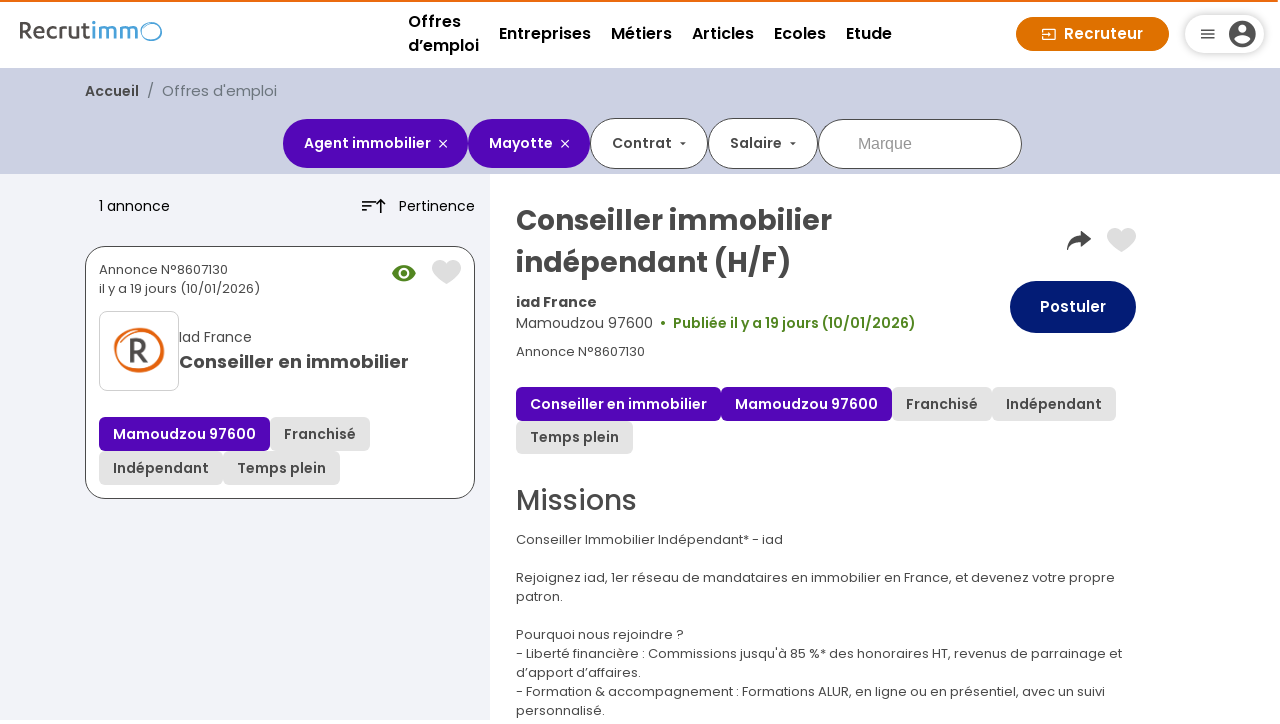

--- FILE ---
content_type: application/javascript
request_url: https://www.recrutimmo.com/930.c8564387df8889c7.js?1450120425
body_size: 7167
content:
"use strict";(self.webpackChunkrecrutimmo=self.webpackChunkrecrutimmo||[]).push([[930],{19757:(A,v,i)=>{i.d(v,{r:()=>N});var t=i(94650),s=i(24006),f=i(12034),x=i(21052),u=i(46387),P=i(49293),_=i(36895),p=i(18455),C=i(29203),O=i(34544);let M=(()=>{class n{constructor(e){this.scriptLoader=e,this.eventTypeViewed=new t.EventEmitter,this.handleCalendlyEvent=m=>{this.isCalendlyEvent(m)&&"calendly.event_type_viewed"===m.data.event&&this.eventTypeViewed.emit(null)}}ngOnInit(){window.addEventListener("message",this.handleCalendlyEvent)}ngOnDestroy(){window.removeEventListener("message",this.handleCalendlyEvent)}ngAfterViewInit(){this.loadCalendlyWidget()}loadCalendlyWidget(){this.scriptLoader.loadScript("calendly","https://assets.calendly.com/assets/external/widget.js?1450120425").then(()=>{this.Calendly=window.Calendly;const e=document.getElementById("calendly-inline-widget");e&&(e.innerHTML="",this.Calendly.initInlineWidget({url:"https://calendly.com/"+this.link+"?hide_gdpr_banner=1&embed_type=Inline",parentElement:document.getElementById("calendly-inline-widget"),resize:!0}))})}isCalendlyEvent(e){return"https://calendly.com"===e.origin&&e.data.event&&0===e.data.event.indexOf("calendly.")}static#t=this.\u0275fac=function(m){return new(m||n)(t.\u0275\u0275directiveInject(O.$))};static#e=this.\u0275cmp=t.\u0275\u0275defineComponent({type:n,selectors:[["app-calendly"]],inputs:{link:"link"},outputs:{eventTypeViewed:"eventTypeViewed"},decls:1,vars:0,consts:[["id","calendly-inline-widget",2,"min-width","320px","height","630px"]],template:function(m,a){1&m&&t.\u0275\u0275element(0,"div",0)}})}return n})();function y(n,d){if(1&n){const e=t.\u0275\u0275getCurrentView();t.\u0275\u0275elementStart(0,"div",7)(1,"app-calendly",8),t.\u0275\u0275listener("event_scheduled",function(a){t.\u0275\u0275restoreView(e);const h=t.\u0275\u0275nextContext();return t.\u0275\u0275resetView(h.setRendezVous(a))}),t.\u0275\u0275elementEnd()()}}function b(n,d){1&n&&(t.\u0275\u0275elementStart(0,"mat-error")(1,"span"),t.\u0275\u0275text(2,"Ce champ ne peut pas \xeatre vide"),t.\u0275\u0275elementEnd()())}function E(n,d){if(1&n&&(t.\u0275\u0275elementStart(0,"mat-error"),t.\u0275\u0275text(1),t.\u0275\u0275elementEnd()),2&n){const e=t.\u0275\u0275nextContext(2);t.\u0275\u0275advance(1),t.\u0275\u0275textInterpolate1(" ",e.firstnameCtrl.errors.key," ")}}function k(n,d){1&n&&(t.\u0275\u0275elementStart(0,"mat-error")(1,"span"),t.\u0275\u0275text(2,"Ce champ ne peut pas \xeatre vide"),t.\u0275\u0275elementEnd()())}function w(n,d){if(1&n&&(t.\u0275\u0275elementStart(0,"mat-error"),t.\u0275\u0275text(1),t.\u0275\u0275elementEnd()),2&n){const e=t.\u0275\u0275nextContext(2);t.\u0275\u0275advance(1),t.\u0275\u0275textInterpolate1(" ",e.lastnameCtrl.errors.key," ")}}function S(n,d){1&n&&(t.\u0275\u0275elementStart(0,"mat-error")(1,"span"),t.\u0275\u0275text(2,"Le format de l'email est invalide"),t.\u0275\u0275elementEnd()())}function T(n,d){1&n&&(t.\u0275\u0275elementStart(0,"mat-error")(1,"span"),t.\u0275\u0275text(2,"Ce champ ne peut pas \xeatre vide"),t.\u0275\u0275elementEnd()())}function I(n,d){if(1&n&&(t.\u0275\u0275elementStart(0,"mat-error"),t.\u0275\u0275text(1),t.\u0275\u0275elementEnd()),2&n){const e=t.\u0275\u0275nextContext(2);t.\u0275\u0275advance(1),t.\u0275\u0275textInterpolate1(" ",e.emailCtrl.errors.key," ")}}function F(n,d){1&n&&(t.\u0275\u0275elementStart(0,"mat-error")(1,"span"),t.\u0275\u0275text(2,"Ce champ ne peut pas \xeatre vide"),t.\u0275\u0275elementEnd()())}function V(n,d){1&n&&(t.\u0275\u0275elementStart(0,"mat-error")(1,"span"),t.\u0275\u0275text(2,"Ce champ n'est pas au bon format"),t.\u0275\u0275elementEnd()())}function c(n,d){if(1&n&&(t.\u0275\u0275elementStart(0,"mat-error"),t.\u0275\u0275text(1),t.\u0275\u0275elementEnd()),2&n){const e=t.\u0275\u0275nextContext(2);t.\u0275\u0275advance(1),t.\u0275\u0275textInterpolate1(" ",e.phoneNumberCtrl.errors.key," ")}}function g(n,d){1&n&&(t.\u0275\u0275elementStart(0,"mat-error")(1,"span"),t.\u0275\u0275text(2,"Ce champ ne peut pas \xeatre vide"),t.\u0275\u0275elementEnd()())}function o(n,d){if(1&n&&(t.\u0275\u0275elementStart(0,"mat-error"),t.\u0275\u0275text(1),t.\u0275\u0275elementEnd()),2&n){const e=t.\u0275\u0275nextContext(2);t.\u0275\u0275advance(1),t.\u0275\u0275textInterpolate1(" ",e.messageCtrl.errors.key," ")}}const l=function(n){return{"is-loading is-loading-sm":n}};function r(n,d){if(1&n){const e=t.\u0275\u0275getCurrentView();t.\u0275\u0275elementStart(0,"div",9)(1,"h2"),t.\u0275\u0275text(2,"Laissez-nous vous coordonn\xe9es et un conseiller vous contactera"),t.\u0275\u0275elementEnd(),t.\u0275\u0275elementStart(3,"div",10),t.\u0275\u0275elementContainerStart(4,11),t.\u0275\u0275elementStart(5,"mat-form-field",12)(6,"mat-label"),t.\u0275\u0275text(7,"Pr\xe9nom"),t.\u0275\u0275elementEnd(),t.\u0275\u0275element(8,"input",13),t.\u0275\u0275template(9,b,3,0,"mat-error",14),t.\u0275\u0275template(10,E,2,1,"mat-error",14),t.\u0275\u0275elementEnd(),t.\u0275\u0275elementStart(11,"mat-form-field",12)(12,"mat-label"),t.\u0275\u0275text(13,"Nom"),t.\u0275\u0275elementEnd(),t.\u0275\u0275element(14,"input",15),t.\u0275\u0275template(15,k,3,0,"mat-error",14),t.\u0275\u0275template(16,w,2,1,"mat-error",14),t.\u0275\u0275elementEnd(),t.\u0275\u0275elementStart(17,"mat-form-field",16)(18,"mat-label"),t.\u0275\u0275text(19,"Adresse mail"),t.\u0275\u0275elementEnd(),t.\u0275\u0275element(20,"input",17),t.\u0275\u0275template(21,S,3,0,"mat-error",14),t.\u0275\u0275template(22,T,3,0,"mat-error",14),t.\u0275\u0275template(23,I,2,1,"mat-error",14),t.\u0275\u0275elementEnd(),t.\u0275\u0275elementContainerEnd(),t.\u0275\u0275elementStart(24,"mat-form-field",16)(25,"mat-label"),t.\u0275\u0275text(26,"T\xe9l\xe9phone"),t.\u0275\u0275elementEnd(),t.\u0275\u0275element(27,"input",18),t.\u0275\u0275elementStart(28,"mat-hint"),t.\u0275\u0275text(29,"10 caract\xe8res num\xe9riques (Ex: 0102030405)"),t.\u0275\u0275elementEnd(),t.\u0275\u0275template(30,F,3,0,"mat-error",14),t.\u0275\u0275template(31,V,3,0,"mat-error",14),t.\u0275\u0275template(32,c,2,1,"mat-error",14),t.\u0275\u0275elementEnd(),t.\u0275\u0275elementStart(33,"mat-form-field",19)(34,"mat-label"),t.\u0275\u0275text(35,"Message"),t.\u0275\u0275elementEnd(),t.\u0275\u0275element(36,"textarea",20),t.\u0275\u0275template(37,g,3,0,"mat-error",14),t.\u0275\u0275template(38,o,2,1,"mat-error",14),t.\u0275\u0275elementEnd()(),t.\u0275\u0275elementStart(39,"button",21),t.\u0275\u0275listener("click",function(){t.\u0275\u0275restoreView(e);const a=t.\u0275\u0275nextContext();return t.\u0275\u0275resetView(a.sendContact())}),t.\u0275\u0275elementStart(40,"span"),t.\u0275\u0275text(41,"Envoyer"),t.\u0275\u0275elementEnd()()()}if(2&n){const e=t.\u0275\u0275nextContext();t.\u0275\u0275advance(9),t.\u0275\u0275property("ngIf",e.firstnameCtrl.hasError("required")),t.\u0275\u0275advance(1),t.\u0275\u0275property("ngIf",e.firstnameCtrl.hasError("key")),t.\u0275\u0275advance(5),t.\u0275\u0275property("ngIf",e.lastnameCtrl.hasError("required")),t.\u0275\u0275advance(1),t.\u0275\u0275property("ngIf",e.lastnameCtrl.hasError("key")),t.\u0275\u0275advance(5),t.\u0275\u0275property("ngIf",e.emailCtrl.hasError("email")&&!e.emailCtrl.hasError("required")),t.\u0275\u0275advance(1),t.\u0275\u0275property("ngIf",e.emailCtrl.hasError("required")),t.\u0275\u0275advance(1),t.\u0275\u0275property("ngIf",e.emailCtrl.hasError("key")),t.\u0275\u0275advance(7),t.\u0275\u0275property("ngIf",e.phoneNumberCtrl.hasError("required")),t.\u0275\u0275advance(1),t.\u0275\u0275property("ngIf",e.phoneNumberCtrl.hasError("pattern")),t.\u0275\u0275advance(1),t.\u0275\u0275property("ngIf",e.phoneNumberCtrl.hasError("key")),t.\u0275\u0275advance(5),t.\u0275\u0275property("ngIf",e.messageCtrl.hasError("required")),t.\u0275\u0275advance(1),t.\u0275\u0275property("ngIf",e.messageCtrl.hasError("key")),t.\u0275\u0275advance(1),t.\u0275\u0275property("disabled",e.contactForm.invalid||e.loader)("ngClass",t.\u0275\u0275pureFunction1(14,l,e.loader))}}function z(n,d){1&n&&(t.\u0275\u0275elementStart(0,"div",7)(1,"h2"),t.\u0275\u0275text(2,"Contacter notre responsable commercial"),t.\u0275\u0275elementEnd(),t.\u0275\u0275elementStart(3,"p",22),t.\u0275\u0275text(4,"Thibault Chr\xe9tien"),t.\u0275\u0275elementEnd(),t.\u0275\u0275elementStart(5,"div",9)(6,"p"),t.\u0275\u0275element(7,"i",23),t.\u0275\u0275elementStart(8,"a",24),t.\u0275\u0275text(9,"07 50 64 31 51"),t.\u0275\u0275elementEnd()(),t.\u0275\u0275elementStart(10,"p"),t.\u0275\u0275element(11,"i",25),t.\u0275\u0275elementStart(12,"a",26),t.\u0275\u0275text(13,"tchretien@recrutimmo.com"),t.\u0275\u0275elementEnd()()(),t.\u0275\u0275element(14,"img",27),t.\u0275\u0275elementEnd())}const L=function(n,d){return{active:n,menuOnly:d}};let N=(()=>{class n{constructor(e,m,a,h){this.fb=e,this.accessService=m,this.notifier=a,this.contactRequestService=h,this.title="Demande de contact",this.defaultContactType="contactForm",this.menuOnly=!1,this.menuClicked=new t.EventEmitter,this.finish=new t.EventEmitter,this.hiddenMessage="",this.loader=!1,this.modals=[],this.contactForm=this.fb.group({user:this.fb.group({firstname:[null,[s.kI.required]],lastname:[null,[s.kI.required]],email:[null,[s.kI.required,s.kI.email]],id:[null]}),phone_number:[null,[s.kI.required,s.kI.pattern(new RegExp("^(?:(?:\\+|00)33|0)\\s*[1-9](?:[\\s.-]*\\d{2}){4}$"))]],message:[null,[s.kI.required]]}),this.matcher=new f.o,this.subject="",this.firstnameCtrl=this.contactForm.get("user").get("firstname"),this.lastnameCtrl=this.contactForm.get("user").get("lastname"),this.emailCtrl=this.contactForm.get("user").get("email"),this.phoneNumberCtrl=this.contactForm.get("phone_number"),this.messageCtrl=this.contactForm.get("message"),this.modalContact=null,this.contactType=""}ngOnInit(){this.setContactType(this.defaultContactType),this.subject=this.title,this.menuOnly&&this.setContactType("")}ngOnChanges(e){e.defaultContactType&&this.setContactType(this.defaultContactType)}sendContact(){this.contactForm.invalid||(this.loader=!0,this.contactRequestService.sendMessage({subject:this.subject,email:this.emailCtrl.value,telephone:this.phoneNumberCtrl.value,body:"<br />Nom: "+this.lastnameCtrl.value+"<br />Pr\xe9nom: "+this.firstnameCtrl.value+"<br /><br />"+this.messageCtrl.value,is_in_copy:!0}).subscribe(a=>{a.success?(this.notifier.customSuccess("Votre demande de contact a bien \xe9t\xe9 prise en compte"),this.close()):this.notifier.customError("Une erreur est survenue lors de l'envoi de votre demande"),this.loader=!1}))}setContactType(e){this.menuOnly||(this.contactType=e)}chooseContactType(e){this.setContactType(e),this.menuClicked.emit(e)}setRendezVous(e){this.notifier.customSuccess("Votre demande de contact a bien \xe9t\xe9 prise en compte"),this.close()}close(){this.firstnameCtrl.setValue(null),this.lastnameCtrl.setValue(null),this.phoneNumberCtrl.setValue(null),this.emailCtrl.setValue(null),this.messageCtrl.setValue(null),this.contactForm.reset(),this.finish.emit()}static#t=this.\u0275fac=function(m){return new(m||n)(t.\u0275\u0275directiveInject(s.QS),t.\u0275\u0275directiveInject(x.v),t.\u0275\u0275directiveInject(u.G),t.\u0275\u0275directiveInject(P.z))};static#e=this.\u0275cmp=t.\u0275\u0275defineComponent({type:n,selectors:[["app-contact"]],inputs:{title:"title",defaultContactType:"defaultContactType",menuOnly:"menuOnly"},outputs:{menuClicked:"menuClicked",finish:"finish"},features:[t.\u0275\u0275NgOnChangesFeature],decls:14,vars:16,consts:[[1,"content",3,"formGroup"],[1,"menu-selectors"],[1,"tabs-container"],[1,"tab",3,"ngClass","click"],[1,"separator"],["class","rendezvous",4,"ngIf"],["class","contact",4,"ngIf"],[1,"rendezvous"],["link","tc-recrutimmo/echange",3,"event_scheduled"],[1,"contact"],[1,"row"],["formGroupName","user"],["appearance","outline",1,"col-12","col-lg-6","mb-3"],["formControlName","firstname","matInput","","placeholder","Pr\xe9nom","type","text"],[4,"ngIf"],["formControlName","lastname","matInput","","placeholder","Nom","type","text"],["appearance","outline",1,"col-12","mb-3"],["formControlName","email","matInput","","placeholder","Adresse mail","type","email"],["formControlName","phone_number","matInput","","placeholder","T\xe9l\xe9phone","type","tel","minlength","10","maxlength","10","pattern","[0-9]{10}"],["appearance","outline",1,"col-12"],["formControlName","message","matInput","","placeholder","Message","rows","4"],[1,"btn-cta","btn-cta-darkblue","mb-3",3,"disabled","ngClass","click"],[1,"name"],[1,"zmdi","zmdi-smartphone","zmdi-hc-2x","mr-2"],["href","tel:+33750643151"],[1,"zmdi","zmdi-email","zmdi-hc-2x","mr-2"],["href","mailto:tchretien@recrutimmo.com"],["src","/assets/img/contact/tchretien.svg","width","200"]],template:function(m,a){1&m&&(t.\u0275\u0275elementStart(0,"div",0)(1,"div",1)(2,"div",2)(3,"div",3),t.\u0275\u0275listener("click",function(){return a.chooseContactType("contactForm")}),t.\u0275\u0275text(4," Formulaire de contact"),t.\u0275\u0275elementEnd(),t.\u0275\u0275element(5,"div",4),t.\u0275\u0275elementStart(6,"div",3),t.\u0275\u0275listener("click",function(){return a.chooseContactType("rendezVous")}),t.\u0275\u0275text(7,"Prendre rendez-vous"),t.\u0275\u0275elementEnd(),t.\u0275\u0275element(8,"div",4),t.\u0275\u0275elementStart(9,"div",3),t.\u0275\u0275listener("click",function(){return a.chooseContactType("contact")}),t.\u0275\u0275text(10," Parler \xe0 un conseiller"),t.\u0275\u0275elementEnd()()(),t.\u0275\u0275template(11,y,2,0,"div",5),t.\u0275\u0275template(12,r,42,16,"div",6),t.\u0275\u0275template(13,z,15,0,"div",5),t.\u0275\u0275elementEnd()),2&m&&(t.\u0275\u0275property("formGroup",a.contactForm),t.\u0275\u0275advance(3),t.\u0275\u0275property("ngClass",t.\u0275\u0275pureFunction2(7,L,"contactForm"===a.contactType,a.menuOnly)),t.\u0275\u0275advance(3),t.\u0275\u0275property("ngClass",t.\u0275\u0275pureFunction2(10,L,"rendezVous"===a.contactType,a.menuOnly)),t.\u0275\u0275advance(3),t.\u0275\u0275property("ngClass",t.\u0275\u0275pureFunction2(13,L,"contact"===a.contactType,a.menuOnly)),t.\u0275\u0275advance(2),t.\u0275\u0275property("ngIf","rendezVous"==a.contactType&&!a.menuOnly),t.\u0275\u0275advance(1),t.\u0275\u0275property("ngIf","contactForm"==a.contactType&&!a.menuOnly),t.\u0275\u0275advance(1),t.\u0275\u0275property("ngIf","contact"==a.contactType&&!a.menuOnly))},dependencies:[_.mk,_.O5,s.Fj,s.JJ,s.JL,s.wO,s.nD,s.c5,s.sg,s.u,s.x0,p.nI,p.v_,p.pH,p.$V,C.k0,M],styles:['.btn-cta[_ngcontent-%COMP%]{border-radius:33px;font-family:Poppins;font-size:15px!important;font-weight:600;padding:1em 2em;position:relative;display:flex;align-items:center;justify-content:center}.btn-cta-small[_ngcontent-%COMP%]{padding:5px 25px}.btn-cta-big[_ngcontent-%COMP%]{font-size:21px!important}.btn-cta-max[_ngcontent-%COMP%]{height:max-content}.btn-cta-maxcontent[_ngcontent-%COMP%]{width:max-content}.btn-cta-max-width[_ngcontent-%COMP%]{width:100%}.btn-cta-none[_ngcontent-%COMP%]{border:0;background-color:transparent}.btn-cta-outlined[_ngcontent-%COMP%]{background-color:#fff;color:#4a4a4a;border:1px solid #4A4A4A}.btn-cta-blue[_ngcontent-%COMP%]{background-color:#0074b2;color:#fff}.btn-cta-darkblue[_ngcontent-%COMP%]{background-color:#031c76;color:#fff!important;border:none!important}.btn-cta-purple[_ngcontent-%COMP%]{background-color:#5407b8;font-weight:400!important;color:#fff!important;border:none!important}.btn-cta-lightpurple[_ngcontent-%COMP%]{background-color:#bc88ff!important;font-weight:400!important;color:#fff!important;border:none!important}.btn-cta-orange[_ngcontent-%COMP%]{background-color:#df7100;border:1px solid #DF7100;color:#fff}.btn-cta-darkorange[_ngcontent-%COMP%]{background-color:#eb6b0f;border:1px solid #EB6B0F;color:#fff}.btn-cta-green[_ngcontent-%COMP%]{background-color:#599b37;border:1px solid #599b37;color:#fff}.btn-cta-green2[_ngcontent-%COMP%]{background-color:#5a9f81;border:1px solid #5A9F81;color:#fff}.btn-cta-link[_ngcontent-%COMP%]{color:#3c95c4;text-decoration:underline;font-size:14px;font-weight:600;border:none!important;background-color:transparent}.btn-cta-link-darkblue[_ngcontent-%COMP%]{color:#031c76;text-decoration:underline;background-color:transparent;font-size:14px;font-weight:600;border:none!important}.btn-cta-link-black[_ngcontent-%COMP%]{color:#4a4a4a;background-color:transparent;text-decoration:underline;font-size:14px;font-weight:600;border:none!important}.btn-cta-white[_ngcontent-%COMP%]{background-color:#fff;color:#0074b2}.btn-cta-white-darkblue[_ngcontent-%COMP%]{background-color:#fff;color:#031c76}.btn-cta-bold[_ngcontent-%COMP%]{font-weight:600!important}.btn-cta[_ngcontent-%COMP%]:disabled:after{content:"";position:absolute;top:0;left:0;width:100%;height:100%;background-color:#fff;opacity:.5;pointer-events:none;border-radius:30px}.menu-selectors[_ngcontent-%COMP%]{display:flex;justify-content:center;margin:2em 0 0;width:100%}.menu-selectors[_ngcontent-%COMP%]   .tabs-container[_ngcontent-%COMP%]{display:flex;align-items:center;background-color:#e9ecef;border-radius:10px;padding:5px}.menu-selectors[_ngcontent-%COMP%]   .tab[_ngcontent-%COMP%]{padding:5px 10px;background-color:transparent;color:#000;cursor:pointer;border-radius:10px;text-align:center;transition:background-color .3s}.menu-selectors[_ngcontent-%COMP%]   .active[_ngcontent-%COMP%]{background-color:#5407b8;color:#fff;box-shadow:0 0 5px #0000001a}.menu-selectors[_ngcontent-%COMP%]   .separator[_ngcontent-%COMP%]{width:1px;height:24px;background-color:#bdbdbd;margin:0 10px}.menu-selectors[_ngcontent-%COMP%]   .menuOnly[_ngcontent-%COMP%]:hover{background-color:#5407b8;color:#fff;box-shadow:0 0 5px #0000001a}.content[_ngcontent-%COMP%]{display:flex;width:100%;flex-direction:column}.content[_ngcontent-%COMP%]   h2[_ngcontent-%COMP%]{font-family:Poppins;font-size:16px;font-weight:600;color:#4a4a4a}.content[_ngcontent-%COMP%]   .rendezvous[_ngcontent-%COMP%]{padding:2em;width:100%;min-height:716px;text-align:center}.content[_ngcontent-%COMP%]   .rendezvous[_ngcontent-%COMP%]   p[_ngcontent-%COMP%]{display:flex;justify-content:center;align-items:center;color:#000}.content[_ngcontent-%COMP%]   .rendezvous[_ngcontent-%COMP%]   .contact[_ngcontent-%COMP%]{display:flex;justify-content:center;flex-direction:column}.content[_ngcontent-%COMP%]   .rendezvous[_ngcontent-%COMP%]   .name[_ngcontent-%COMP%]{font-size:30px}.content[_ngcontent-%COMP%]   .rendezvous[_ngcontent-%COMP%]   h2[_ngcontent-%COMP%]{padding:0 0 2em}.content[_ngcontent-%COMP%]   .contact[_ngcontent-%COMP%]{padding:2em}']})}return n})()},57930:(A,v,i)=>{i.d(v,{c:()=>V});var t=i(94650),s=i(88951),f=i(87396),x=i(36895),u=i(33490);const P=function(){return["/partenaires"]},_=function(){return["/recruteur-contact"]},p=function(){return["/metiers"]},C=function(){return["/articles"]};function O(c,g){if(1&c){const o=t.\u0275\u0275getCurrentView();t.\u0275\u0275elementStart(0,"ul")(1,"li")(2,"a",14)(3,"span"),t.\u0275\u0275text(4,"Partenaires"),t.\u0275\u0275elementEnd()()(),t.\u0275\u0275elementStart(5,"li")(6,"a",14)(7,"span"),t.\u0275\u0275text(8,"Publier une annonce"),t.\u0275\u0275elementEnd()()(),t.\u0275\u0275elementStart(9,"li")(10,"a",14)(11,"span"),t.\u0275\u0275text(12,"M\xe9tiers"),t.\u0275\u0275elementEnd()()(),t.\u0275\u0275elementStart(13,"li")(14,"a",14)(15,"span"),t.\u0275\u0275text(16,"Articles"),t.\u0275\u0275elementEnd()()(),t.\u0275\u0275elementStart(17,"li")(18,"span",15),t.\u0275\u0275listener("click",function(){t.\u0275\u0275restoreView(o);const r=t.\u0275\u0275nextContext(2);return t.\u0275\u0275resetView(r.openContact())}),t.\u0275\u0275elementStart(19,"span"),t.\u0275\u0275text(20,"Nous contacter"),t.\u0275\u0275elementEnd()()()()}2&c&&(t.\u0275\u0275advance(2),t.\u0275\u0275property("routerLink",t.\u0275\u0275pureFunction0(4,P)),t.\u0275\u0275advance(4),t.\u0275\u0275property("routerLink",t.\u0275\u0275pureFunction0(5,_)),t.\u0275\u0275advance(4),t.\u0275\u0275property("routerLink",t.\u0275\u0275pureFunction0(6,p)),t.\u0275\u0275advance(4),t.\u0275\u0275property("routerLink",t.\u0275\u0275pureFunction0(7,C)))}function M(c,g){if(1&c){const o=t.\u0275\u0275getCurrentView();t.\u0275\u0275elementStart(0,"ul")(1,"li")(2,"span",15),t.\u0275\u0275listener("click",function(){t.\u0275\u0275restoreView(o);const r=t.\u0275\u0275nextContext(2);return t.\u0275\u0275resetView(r.goTo("/partenaires"))}),t.\u0275\u0275elementStart(3,"span"),t.\u0275\u0275text(4,"Partenaires"),t.\u0275\u0275elementEnd()()(),t.\u0275\u0275elementStart(5,"li")(6,"span",15),t.\u0275\u0275listener("click",function(){t.\u0275\u0275restoreView(o);const r=t.\u0275\u0275nextContext(2);return t.\u0275\u0275resetView(r.openContact())}),t.\u0275\u0275elementStart(7,"span"),t.\u0275\u0275text(8,"Publier une annonce"),t.\u0275\u0275elementEnd()()(),t.\u0275\u0275elementStart(9,"li")(10,"span",15),t.\u0275\u0275listener("click",function(){t.\u0275\u0275restoreView(o);const r=t.\u0275\u0275nextContext(2);return t.\u0275\u0275resetView(r.goTo("/metiers"))}),t.\u0275\u0275elementStart(11,"span"),t.\u0275\u0275text(12,"M\xe9tiers"),t.\u0275\u0275elementEnd()()(),t.\u0275\u0275elementStart(13,"li")(14,"span",15),t.\u0275\u0275listener("click",function(){t.\u0275\u0275restoreView(o);const r=t.\u0275\u0275nextContext(2);return t.\u0275\u0275resetView(r.goTo("/articles"))}),t.\u0275\u0275elementStart(15,"span"),t.\u0275\u0275text(16,"Articles"),t.\u0275\u0275elementEnd()()(),t.\u0275\u0275elementStart(17,"li")(18,"span",15),t.\u0275\u0275listener("click",function(){t.\u0275\u0275restoreView(o);const r=t.\u0275\u0275nextContext(2);return t.\u0275\u0275resetView(r.openContact())}),t.\u0275\u0275elementStart(19,"span"),t.\u0275\u0275text(20,"Nous contacter"),t.\u0275\u0275elementEnd()()()()}}const y=function(){return["/candidate/my-profile"]};function b(c,g){1&c&&(t.\u0275\u0275elementStart(0,"a",14)(1,"span"),t.\u0275\u0275text(2,"Espace candidats"),t.\u0275\u0275elementEnd()()),2&c&&t.\u0275\u0275property("routerLink",t.\u0275\u0275pureFunction0(1,y))}function E(c,g){1&c&&(t.\u0275\u0275elementStart(0,"div",16)(1,"a",17),t.\u0275\u0275element(2,"i",18),t.\u0275\u0275elementEnd(),t.\u0275\u0275elementStart(3,"a",19),t.\u0275\u0275element(4,"i",20),t.\u0275\u0275elementEnd(),t.\u0275\u0275elementStart(5,"a",21),t.\u0275\u0275element(6,"i",22),t.\u0275\u0275elementEnd(),t.\u0275\u0275elementStart(7,"a",23),t.\u0275\u0275element(8,"i",24),t.\u0275\u0275elementEnd()())}function k(c,g){if(1&c){const o=t.\u0275\u0275getCurrentView();t.\u0275\u0275elementStart(0,"div",16)(1,"span",15),t.\u0275\u0275listener("click",function(){t.\u0275\u0275restoreView(o);const r=t.\u0275\u0275nextContext(2);return t.\u0275\u0275resetView(r.goTo("https://www.facebook.com/recrutimmo",!0))}),t.\u0275\u0275element(2,"i",18),t.\u0275\u0275elementEnd(),t.\u0275\u0275elementStart(3,"span",15),t.\u0275\u0275listener("click",function(){t.\u0275\u0275restoreView(o);const r=t.\u0275\u0275nextContext(2);return t.\u0275\u0275resetView(r.goTo("https://twitter.com/recrutimmo",!0))}),t.\u0275\u0275element(4,"i",20),t.\u0275\u0275elementEnd(),t.\u0275\u0275elementStart(5,"span",15),t.\u0275\u0275listener("click",function(){t.\u0275\u0275restoreView(o);const r=t.\u0275\u0275nextContext(2);return t.\u0275\u0275resetView(r.goTo("https://fr.linkedin.com/company/recrutimmo",!0))}),t.\u0275\u0275element(6,"i",22),t.\u0275\u0275elementEnd(),t.\u0275\u0275elementStart(7,"span",15),t.\u0275\u0275listener("click",function(){t.\u0275\u0275restoreView(o);const r=t.\u0275\u0275nextContext(2);return t.\u0275\u0275resetView(r.goTo("https://www.instagram.com/recrutimmo/",!0))}),t.\u0275\u0275element(8,"i",24),t.\u0275\u0275elementEnd()()}}function w(c,g){if(1&c&&(t.\u0275\u0275elementStart(0,"div",3)(1,"div",4)(2,"div",5)(3,"div",6),t.\u0275\u0275template(4,O,21,8,"ul",7),t.\u0275\u0275template(5,M,21,0,"ul",7),t.\u0275\u0275elementEnd(),t.\u0275\u0275elementStart(6,"div",8)(7,"ul")(8,"li"),t.\u0275\u0275template(9,b,3,2,"a",9),t.\u0275\u0275elementEnd()()(),t.\u0275\u0275elementStart(10,"div",10),t.\u0275\u0275template(11,E,9,0,"div",11),t.\u0275\u0275template(12,k,9,0,"div",11),t.\u0275\u0275elementStart(13,"div",12)(14,"span"),t.\u0275\u0275text(15,"Recrutimmo"),t.\u0275\u0275elementEnd(),t.\u0275\u0275element(16,"br"),t.\u0275\u0275elementStart(17,"span"),t.\u0275\u0275text(18,"176 avenue Charles de Gaulle"),t.\u0275\u0275elementEnd(),t.\u0275\u0275element(19,"br"),t.\u0275\u0275elementStart(20,"span"),t.\u0275\u0275text(21,"92200"),t.\u0275\u0275elementEnd(),t.\u0275\u0275element(22,"br"),t.\u0275\u0275elementStart(23,"span"),t.\u0275\u0275text(24,"NEUILLY-SUR-SEINE"),t.\u0275\u0275elementEnd()(),t.\u0275\u0275elementStart(25,"div",12)(26,"span"),t.\u0275\u0275text(27,"Recrutimmo"),t.\u0275\u0275elementEnd(),t.\u0275\u0275element(28,"br"),t.\u0275\u0275elementStart(29,"span"),t.\u0275\u0275text(30,"34 rue St Jacques"),t.\u0275\u0275elementEnd(),t.\u0275\u0275element(31,"br"),t.\u0275\u0275elementStart(32,"span"),t.\u0275\u0275text(33,"13006"),t.\u0275\u0275elementEnd(),t.\u0275\u0275element(34,"br"),t.\u0275\u0275elementStart(35,"span"),t.\u0275\u0275text(36,"MARSEILLE"),t.\u0275\u0275elementEnd()()()(),t.\u0275\u0275elementStart(37,"div",13)(38,"span"),t.\u0275\u0275text(39,"Recrutimmo : Site n\xb01 en offres d'emploi et recrutement immobilier"),t.\u0275\u0275elementEnd()()()()),2&c){const o=t.\u0275\u0275nextContext();t.\u0275\u0275advance(4),t.\u0275\u0275property("ngIf",o.home),t.\u0275\u0275advance(1),t.\u0275\u0275property("ngIf",!o.home),t.\u0275\u0275advance(4),t.\u0275\u0275property("ngIf",!o.authService.user||o.authService.user&&"candidate"===o.authService.user.user_type),t.\u0275\u0275advance(2),t.\u0275\u0275property("ngIf",o.home),t.\u0275\u0275advance(1),t.\u0275\u0275property("ngIf",!o.home)}}const S=function(){return["/mentions-legales"]},T=function(){return["/conditions-generales"]},I=function(){return["/politique-confidentialite"]};function F(c,g){if(1&c&&(t.\u0275\u0275elementStart(0,"div",25)(1,"div",4)(2,"div",26)(3,"a",14)(4,"div",27)(5,"span"),t.\u0275\u0275text(6,"Mentions l\xe9gales"),t.\u0275\u0275elementEnd()()(),t.\u0275\u0275elementStart(7,"a",14)(8,"div",27)(9,"span"),t.\u0275\u0275text(10,"CGU"),t.\u0275\u0275elementEnd()()(),t.\u0275\u0275elementStart(11,"a",14)(12,"div",27)(13,"span"),t.\u0275\u0275text(14,"Politique de confidentialit\xe9"),t.\u0275\u0275elementEnd()()()(),t.\u0275\u0275elementStart(15,"div",28)(16,"span"),t.\u0275\u0275text(17),t.\u0275\u0275elementEnd()()()()),2&c){const o=t.\u0275\u0275nextContext();t.\u0275\u0275advance(3),t.\u0275\u0275property("routerLink",t.\u0275\u0275pureFunction0(4,S)),t.\u0275\u0275advance(4),t.\u0275\u0275property("routerLink",t.\u0275\u0275pureFunction0(5,T)),t.\u0275\u0275advance(4),t.\u0275\u0275property("routerLink",t.\u0275\u0275pureFunction0(6,I)),t.\u0275\u0275advance(6),t.\u0275\u0275textInterpolate1("\xa9 Recrutimmo ",o.currentYear,"")}}let V=(()=>{class c{constructor(o,l){this.authService=o,this.router=l,this.modals=[],this.noFooter=!1,this.currentYear=(new Date).getFullYear(),l.routerState.snapshot.url.startsWith("/offres-emploi")&&(this.noFooter=!0)}ngOnInit(){this.home="/"===this.router.routerState.snapshot.url}goTo(o,l=!1){l?window.open(o,"_blank"):this.router.navigate([o]).then(()=>{})}bindModal(o,l){this.modals[o]=l}openContact(){this.modals.contact.open()}static#t=this.\u0275fac=function(l){return new(l||c)(t.\u0275\u0275directiveInject(s.e),t.\u0275\u0275directiveInject(f.F0))};static#e=this.\u0275cmp=t.\u0275\u0275defineComponent({type:c,selectors:[["app-footer"]],decls:5,vars:3,consts:[["class","contact",4,"ngIf"],["class","footer",4,"ngIf"],["contactModal",""],[1,"contact"],[1,"content-container","container-md","container-fluid"],[1,"row"],[1,"link","left","text-md-left","col-12","col-md-4"],[4,"ngIf"],[1,"link","center","text-md-center","col-12","col-md-4"],[3,"routerLink",4,"ngIf"],[1,"link","right","text-md-right","col-12","col-md-4"],["class","social",4,"ngIf"],[1,"address"],[1,"w-100","text-md-center","contact-footer-title"],[3,"routerLink"],[3,"click"],[1,"social"],["href","https://www.facebook.com/recrutimmo","target","_blank","rel","noopener","aria-label","Facebook"],[1,"zmdi","zmdi-facebook"],["href","https://twitter.com/recrutimmo","target","_blank","rel","noopener","aria-label","Twitter"],[1,"zmdi","zmdi-twitter"],["href","https://fr.linkedin.com/company/recrutimmo","target","_blank","rel","noopener","aria-label","LinkedIn"],[1,"zmdi","zmdi-linkedin"],["href","https://www.instagram.com/recrutimmo/","target","_blank","rel","noopener","aria-label","Instagram"],[1,"zmdi","zmdi-instagram"],[1,"footer"],[1,"link","row","justify-content-start","justify-content-md-center"],[1,"col-12","col-md-auto"],[1,"copyright","text-md-center","text-left"]],template:function(l,r){if(1&l&&(t.\u0275\u0275template(0,w,40,5,"div",0),t.\u0275\u0275template(1,F,18,7,"div",1),t.\u0275\u0275elementStart(2,"app-contact-modal",null,2),t.\u0275\u0275text(4),t.\u0275\u0275elementEnd()),2&l){const z=t.\u0275\u0275reference(3);t.\u0275\u0275property("ngIf",!r.noFooter),t.\u0275\u0275advance(1),t.\u0275\u0275property("ngIf",!r.noFooter),t.\u0275\u0275advance(3),t.\u0275\u0275textInterpolate(r.bindModal("contact",z))}},dependencies:[x.O5,f.rH,u.E],styles:[".contact[_ngcontent-%COMP%]{background-color:#0074b2}.contact[_ngcontent-%COMP%]   .content-container[_ngcontent-%COMP%]{padding-top:40px;padding-bottom:40px}.contact[_ngcontent-%COMP%]   .content-container[_ngcontent-%COMP%]   .link[_ngcontent-%COMP%]   ul[_ngcontent-%COMP%]{padding:unset;margin-bottom:unset}.contact[_ngcontent-%COMP%]   .content-container[_ngcontent-%COMP%]   .link[_ngcontent-%COMP%]   ul[_ngcontent-%COMP%]   li[_ngcontent-%COMP%]{margin-bottom:10px}.contact[_ngcontent-%COMP%]   .content-container[_ngcontent-%COMP%]   .link[_ngcontent-%COMP%]   ul[_ngcontent-%COMP%]   li[_ngcontent-%COMP%]   span[_ngcontent-%COMP%]{opacity:.7;color:#fff;cursor:pointer;font:400 16px/1 Poppins;font-weight:500}.contact[_ngcontent-%COMP%]   .content-container[_ngcontent-%COMP%]   .link[_ngcontent-%COMP%]   ul[_ngcontent-%COMP%]   li[_ngcontent-%COMP%]   span[_ngcontent-%COMP%]:hover{opacity:1}.contact[_ngcontent-%COMP%]   .content-container[_ngcontent-%COMP%]   .link[_ngcontent-%COMP%]   ul[_ngcontent-%COMP%]   li[_ngcontent-%COMP%]:last-child{margin-bottom:unset}.contact[_ngcontent-%COMP%]   .content-container[_ngcontent-%COMP%]   .social[_ngcontent-%COMP%]   span[_ngcontent-%COMP%]{opacity:.7;font:400 16px/1 Poppins}.contact[_ngcontent-%COMP%]   .content-container[_ngcontent-%COMP%]   .social[_ngcontent-%COMP%]   span[_ngcontent-%COMP%]:hover{opacity:1}.contact[_ngcontent-%COMP%]   .content-container[_ngcontent-%COMP%]   .social[_ngcontent-%COMP%]   a[_ngcontent-%COMP%]:first-child, .contact[_ngcontent-%COMP%]   .content-container[_ngcontent-%COMP%]   .social[_ngcontent-%COMP%]   span[_ngcontent-%COMP%]:first-child{margin-left:0}.contact[_ngcontent-%COMP%]   .content-container[_ngcontent-%COMP%]   .social[_ngcontent-%COMP%]   a[_ngcontent-%COMP%], .contact[_ngcontent-%COMP%]   .content-container[_ngcontent-%COMP%]   .social[_ngcontent-%COMP%]   span[_ngcontent-%COMP%]{cursor:pointer;margin:0 10px}.contact[_ngcontent-%COMP%]   .content-container[_ngcontent-%COMP%]   .social[_ngcontent-%COMP%]   a[_ngcontent-%COMP%]   i[_ngcontent-%COMP%], .contact[_ngcontent-%COMP%]   .content-container[_ngcontent-%COMP%]   .social[_ngcontent-%COMP%]   span[_ngcontent-%COMP%]   i[_ngcontent-%COMP%]{font-size:1.3rem}.contact[_ngcontent-%COMP%]   .content-container[_ngcontent-%COMP%]   .social[_ngcontent-%COMP%]   a[_ngcontent-%COMP%]:last-child, .contact[_ngcontent-%COMP%]   .content-container[_ngcontent-%COMP%]   .social[_ngcontent-%COMP%]   span[_ngcontent-%COMP%]:last-child{margin-right:0}.contact[_ngcontent-%COMP%]   .content-container[_ngcontent-%COMP%]   .address[_ngcontent-%COMP%]{margin-top:30px}.contact[_ngcontent-%COMP%]   .content-container[_ngcontent-%COMP%]   .address[_ngcontent-%COMP%]   span[_ngcontent-%COMP%]{opacity:.7;color:#fff;font:400 16px/1 Poppins}.contact[_ngcontent-%COMP%]   .content-container[_ngcontent-%COMP%]   .address[_ngcontent-%COMP%]   span[_ngcontent-%COMP%]:first-child{font-weight:600}.contact[_ngcontent-%COMP%]   .content-container[_ngcontent-%COMP%]   .contact-footer-title[_ngcontent-%COMP%]{opacity:.7;color:#fff;margin-top:35px;font:400 16px/1 Poppins}.contact[_ngcontent-%COMP%]   .content-container[_ngcontent-%COMP%]   span[_ngcontent-%COMP%]{opacity:.7;color:#fff;font:400 16px/1 Poppins}.contact[_ngcontent-%COMP%]   .content-container[_ngcontent-%COMP%]   a[_ngcontent-%COMP%]{cursor:pointer;opacity:.7;color:#fff;font:400 16px/1 Poppins}.contact[_ngcontent-%COMP%]   .content-container[_ngcontent-%COMP%]   a[_ngcontent-%COMP%]:hover{opacity:1}.footer[_ngcontent-%COMP%]{margin-top:11px}.footer[_ngcontent-%COMP%]   .link[_ngcontent-%COMP%]   span[_ngcontent-%COMP%]{color:#0074b2;font:400 16px/1 Poppins}.footer[_ngcontent-%COMP%]   .copyright[_ngcontent-%COMP%]{margin-top:11px;margin-bottom:22px}.footer[_ngcontent-%COMP%]   .copyright[_ngcontent-%COMP%]   span[_ngcontent-%COMP%]{color:#c7c7c7;font:400 16px/1 Poppins}@media (max-width: 767px){.contact[_ngcontent-%COMP%]   .content-container[_ngcontent-%COMP%]   .center[_ngcontent-%COMP%], .contact[_ngcontent-%COMP%]   .content-container[_ngcontent-%COMP%]   .right[_ngcontent-%COMP%]{margin-top:31px}.footer[_ngcontent-%COMP%]   .link[_ngcontent-%COMP%]   div[_ngcontent-%COMP%]{margin-bottom:10px}.footer[_ngcontent-%COMP%]   .copyright[_ngcontent-%COMP%]{margin-top:21px;margin-bottom:24px}.footer[_ngcontent-%COMP%]   .copyright[_ngcontent-%COMP%]   span[_ngcontent-%COMP%]{font:400 15px/1 Poppins}}"]})}return c})()},33490:(A,v,i)=>{i.d(v,{E:()=>x});var t=i(94650),s=i(21052),f=i(19757);let x=(()=>{class u{constructor(_,p){this.rootNode=_,this.accessService=p,this.hiddenMessage="",this.loader=!1,this.modals=[],this.modalContact=null,this.contactType="contactForm"}ngAfterViewInit(){this.modalContact=$(this.rootNode.nativeElement).find("div.modal-contact"),this.modalContact.on("hide.bs.modal",()=>{})}open(_){_&&(this.contactType=_),this.modalContact&&this.modalContact.modal("show")}close(){this.modalContact.modal("hide")}static#t=this.\u0275fac=function(p){return new(p||u)(t.\u0275\u0275directiveInject(t.ElementRef),t.\u0275\u0275directiveInject(s.v))};static#e=this.\u0275cmp=t.\u0275\u0275defineComponent({type:u,selectors:[["app-contact-modal"]],decls:15,vars:1,consts:[["id","contact-modal","tabindex","-1","role","dialog","aria-hidden","true",1,"modal","modal-contact","fade"],["role","document",1,"modal-dialog","modal-xl"],[1,"modal-content"],[1,"change-password"],[1,"modal-header"],[1,"header-title"],["type","button",1,"close",3,"click"],[1,"zmdi","zmdi-close"],[1,"sr-only"],[1,"modal-body",2,"margin-top","0"],[2,"width","100%",3,"defaultContactType","finish"],[1,"modal-footer"]],template:function(p,C){1&p&&(t.\u0275\u0275elementStart(0,"div",0)(1,"div",1)(2,"div",2)(3,"form",3)(4,"div",4)(5,"div",5)(6,"span"),t.\u0275\u0275text(7,"Des questions ?"),t.\u0275\u0275elementEnd()(),t.\u0275\u0275elementStart(8,"button",6),t.\u0275\u0275listener("click",function(){return C.close()}),t.\u0275\u0275element(9,"i",7),t.\u0275\u0275elementStart(10,"span",8),t.\u0275\u0275text(11,"Close"),t.\u0275\u0275elementEnd()()(),t.\u0275\u0275elementStart(12,"div",9)(13,"app-contact",10),t.\u0275\u0275listener("finish",function(){return C.close()}),t.\u0275\u0275elementEnd()(),t.\u0275\u0275element(14,"div",11),t.\u0275\u0275elementEnd()()()()),2&p&&(t.\u0275\u0275advance(13),t.\u0275\u0275property("defaultContactType",C.contactType))},dependencies:[f.r],styles:[".cdk-overlay-container{z-index:999999!important}.modal-content[_ngcontent-%COMP%]{position:relative;height:max-content}.modal-content[_ngcontent-%COMP%]   .modal-header[_ngcontent-%COMP%]   .header-title[_ngcontent-%COMP%]{color:#4a4a4a;font-family:Poppins}.modal-content[_ngcontent-%COMP%]   .modal-body[_ngcontent-%COMP%]{display:flex;gap:1em}.modal-content[_ngcontent-%COMP%]   .modal-body[_ngcontent-%COMP%]   .content[_ngcontent-%COMP%]{display:flex;width:100%;flex-direction:column}.modal-content[_ngcontent-%COMP%]   .modal-body[_ngcontent-%COMP%]   .content[_ngcontent-%COMP%]   .rendezvous[_ngcontent-%COMP%]{width:100%;min-height:716px}.modal-content[_ngcontent-%COMP%]   .modal-body[_ngcontent-%COMP%]   .content[_ngcontent-%COMP%]   .contact[_ngcontent-%COMP%]{padding:2em}.modal-content[_ngcontent-%COMP%]   .modal-footer[_ngcontent-%COMP%]{width:100%;bottom:10px;position:absolute}  .mat-form-field-outline-start{border-radius:28px 0 0 28px!important;min-width:28px!important}  .mat-form-field-outline-end{border-radius:0 28px 28px 0!important;min-width:28px!important}  mat-label{padding-left:28px}  .mat-form-field input{padding-left:28px}  .mat-form-field-appearance-outline .mat-form-field-suffix{top:-3px!important}  .mat-checkbox .mat-checkbox-frame{border-radius:4px;border:solid 1px #c2c2c2}@media (max-width: 576px){.modal-content[_ngcontent-%COMP%]   .modal-body[_ngcontent-%COMP%]   .form[_ngcontent-%COMP%]{margin:0 20px}}"]})}return u})()}}]);

--- FILE ---
content_type: application/javascript
request_url: https://www.recrutimmo.com/114.bce460b8a87065f0.js?1450120425
body_size: 30989
content:
"use strict";(self.webpackChunkrecrutimmo=self.webpackChunkrecrutimmo||[]).push([[114],{34544:(J,x,l)=>{l.d(x,{$:()=>d});var s=l(94650);let d=(()=>{class v{constructor(){this.scripts={}}loadScript(g,O){if(this.scripts[g]&&this.scripts[g].loaded)return Promise.resolve();if(this.scripts[g]&&this.scripts[g].loading)return this.scripts[g].loading;const L=new Promise((E,Z)=>{const F=document.createElement("script");F.type="text/javascript",F.src=O,F.onload=()=>{this.scripts[g].loaded=!0,E()},F.onerror=V=>{delete this.scripts[g],Z(`Failed to load script ${O}: ${V}`)},document.body.appendChild(F)});return this.scripts[g]={loaded:!1,src:O,loading:L},L}static#e=this.\u0275fac=function(O){return new(O||v)};static#t=this.\u0275prov=s.\u0275\u0275defineInjectable({token:v,factory:v.\u0275fac,providedIn:"root"})}return v})()},93461:(J,x,l)=>{function s(v,b){const g=d(v);return"string"==typeof b?null!==b.match(g.mimeType)?g:null:-1!==b.indexOf(g.mimeType)?g:null}l.d(x,{M:()=>s});const d=v=>{switch(v){case"89504E47":return{mimeType:"image/png",extension:"png"};case"47494638":return{mimeType:"image/gif",extension:"gif"};case"25504446":return{mimeType:"application/pdf",extension:"pdf"};case"FFD8FFDB":case"FFD8FFE0":case"FFD8FFE1":case"FFD8FFE2":return{mimeType:"image/jpeg",extension:"jpeg, jpg"};case"504B34":return{mimeType:"application/msword",extension:"doc, docx"};case"D0CF11E0":return{mimeType:"application/vnd.openxmlformats-officedocument.wordprocessing",extension:"docx"};case"52494646":return{mimeType:"image/webp",extension:"webp"};default:return{mimeType:"Unknown filetype",extension:""}}}},12034:(J,x,l)=>{l.d(x,{o:()=>s});class s{isErrorState(v,b){return!!(v&&v.invalid&&(v.dirty||v.touched||b&&b.submitted))}}},69473:(J,x,l)=>{l.d(x,{w:()=>F});var s=l(36895),d=l(94650),v=l(38419),b=l(11481),g=l(87396);function O(V,R){1&V&&(d.\u0275\u0275elementStart(0,"div",3)(1,"h1"),d.\u0275\u0275text(2,"PAGE NON TROUV\xc9E"),d.\u0275\u0275elementEnd(),d.\u0275\u0275text(3," La page demand\xe9e n'a pas pu \xeatre trouv\xe9e.\n"),d.\u0275\u0275elementEnd())}function L(V,R){1&V&&d.\u0275\u0275element(0,"div",4)}function E(V,R){1&V&&(d.\u0275\u0275elementStart(0,"div",5)(1,"div",6),d.\u0275\u0275element(2,"img",7),d.\u0275\u0275elementEnd(),d.\u0275\u0275elementStart(3,"h1"),d.\u0275\u0275text(4,"Cette offre d\u2019emploi n\u2019est plus disponible"),d.\u0275\u0275elementEnd(),d.\u0275\u0275elementStart(5,"p"),d.\u0275\u0275text(6,"Cette opportunit\xe9 dans le secteur de l\u2019immobilier n\u2019est malheureusement plus active."),d.\u0275\u0275elementEnd(),d.\u0275\u0275elementStart(7,"p"),d.\u0275\u0275text(8,"\u{1f4bc} "),d.\u0275\u0275elementStart(9,"strong"),d.\u0275\u0275text(10,"Consultez d\xe8s maintenant les opportunit\xe9s encore disponibles"),d.\u0275\u0275elementEnd()(),d.\u0275\u0275elementStart(11,"div",8)(12,"button",9),d.\u0275\u0275text(13,"Voir les autres offres"),d.\u0275\u0275elementEnd()()()),2&V&&(d.\u0275\u0275advance(12),d.\u0275\u0275property("routerLink","/offres-emploi"))}function Z(V,R){1&V&&(d.\u0275\u0275elementStart(0,"div",5)(1,"div",6),d.\u0275\u0275element(2,"img",7),d.\u0275\u0275elementEnd(),d.\u0275\u0275elementStart(3,"h1"),d.\u0275\u0275text(4,"Cette entreprise n\u2019est plus disponible"),d.\u0275\u0275elementEnd(),d.\u0275\u0275elementStart(5,"div",8)(6,"button",9),d.\u0275\u0275text(7,"Voir les autres entreprises"),d.\u0275\u0275elementEnd()()()),2&V&&(d.\u0275\u0275advance(6),d.\u0275\u0275property("routerLink","/entreprises"))}let F=(()=>{class V{constructor(K,j,B,$){this.response=K,this.platformId=j,this.titleService=B,this.metaService=$,this.notFoundJobOffer=!1,this.notFoundCompany=!1,this.response=K}ngOnInit(){this.response&&(0,s.PM)(this.platformId)&&this.response.status(410),this.metaService.removeTag('name="robots"'),window.location.toString().includes("/offres-emploi/")&&(this.notFoundJobOffer=!0,this.titleService.setTitle("Offre d'emploi non disponible")),window.location.toString().includes("/entreprises/")&&(this.notFoundCompany=!0,this.titleService.setTitle("Entreprise non disponible"))}ngOnDestroy(){this.metaService.removeTag('name="robots"'),this.titleService.setTitle("Recrutement immobilier : Nos offres d\u2019emploi immobilier - Recrutimmo")}static#e=this.\u0275fac=function(j){return new(j||V)(d.\u0275\u0275directiveInject(v.Y,8),d.\u0275\u0275directiveInject(d.PLATFORM_ID),d.\u0275\u0275directiveInject(b.Dx),d.\u0275\u0275directiveInject(b.h_))};static#t=this.\u0275cmp=d.\u0275\u0275defineComponent({type:V,selectors:[["app-not-found"]],decls:4,vars:4,consts:[["class","container mt-5",4,"ngIf"],["class","not-found-band",4,"ngIf"],["class","container not-found mt-5",4,"ngIf"],[1,"container","mt-5"],[1,"not-found-band"],[1,"container","not-found","mt-5"],[1,"small","mb-5"],["src","assets/img/no-result/icons8-ask_question_1.webp","alt","","loading","lazy"],[1,"small","mt-5"],["type","button",1,"btn-cta","btn-cta-darkblue",3,"routerLink"]],template:function(j,B){1&j&&(d.\u0275\u0275template(0,O,4,0,"div",0),d.\u0275\u0275template(1,L,1,0,"div",1),d.\u0275\u0275template(2,E,14,1,"div",2),d.\u0275\u0275template(3,Z,8,1,"div",2)),2&j&&(d.\u0275\u0275property("ngIf",!B.notFoundJobOffer&&!B.notFoundCompany),d.\u0275\u0275advance(1),d.\u0275\u0275property("ngIf",B.notFoundJobOffer||B.notFoundCompany),d.\u0275\u0275advance(1),d.\u0275\u0275property("ngIf",B.notFoundJobOffer),d.\u0275\u0275advance(1),d.\u0275\u0275property("ngIf",B.notFoundCompany))},dependencies:[s.O5,g.rH],styles:['.btn-cta[_ngcontent-%COMP%]{border-radius:33px;font-family:Poppins;font-size:15px!important;font-weight:600;padding:1em 2em;position:relative;display:flex;align-items:center;justify-content:center}.btn-cta-small[_ngcontent-%COMP%]{padding:5px 25px}.btn-cta-big[_ngcontent-%COMP%]{font-size:21px!important}.btn-cta-max[_ngcontent-%COMP%]{height:max-content}.btn-cta-maxcontent[_ngcontent-%COMP%]{width:max-content}.btn-cta-max-width[_ngcontent-%COMP%]{width:100%}.btn-cta-none[_ngcontent-%COMP%]{border:0;background-color:transparent}.btn-cta-outlined[_ngcontent-%COMP%]{background-color:#fff;color:#4a4a4a;border:1px solid #4A4A4A}.btn-cta-blue[_ngcontent-%COMP%]{background-color:#0074b2;color:#fff}.btn-cta-darkblue[_ngcontent-%COMP%]{background-color:#031c76;color:#fff!important;border:none!important}.btn-cta-purple[_ngcontent-%COMP%]{background-color:#5407b8;font-weight:400!important;color:#fff!important;border:none!important}.btn-cta-lightpurple[_ngcontent-%COMP%]{background-color:#bc88ff!important;font-weight:400!important;color:#fff!important;border:none!important}.btn-cta-orange[_ngcontent-%COMP%]{background-color:#df7100;border:1px solid #DF7100;color:#fff}.btn-cta-darkorange[_ngcontent-%COMP%]{background-color:#eb6b0f;border:1px solid #EB6B0F;color:#fff}.btn-cta-green[_ngcontent-%COMP%]{background-color:#599b37;border:1px solid #599b37;color:#fff}.btn-cta-green2[_ngcontent-%COMP%]{background-color:#5a9f81;border:1px solid #5A9F81;color:#fff}.btn-cta-link[_ngcontent-%COMP%]{color:#3c95c4;text-decoration:underline;font-size:14px;font-weight:600;border:none!important;background-color:transparent}.btn-cta-link-darkblue[_ngcontent-%COMP%]{color:#031c76;text-decoration:underline;background-color:transparent;font-size:14px;font-weight:600;border:none!important}.btn-cta-link-black[_ngcontent-%COMP%]{color:#4a4a4a;background-color:transparent;text-decoration:underline;font-size:14px;font-weight:600;border:none!important}.btn-cta-white[_ngcontent-%COMP%]{background-color:#fff;color:#0074b2}.btn-cta-white-darkblue[_ngcontent-%COMP%]{background-color:#fff;color:#031c76}.btn-cta-bold[_ngcontent-%COMP%]{font-weight:600!important}.btn-cta[_ngcontent-%COMP%]:disabled:after{content:"";position:absolute;top:0;left:0;width:100%;height:100%;background-color:#fff;opacity:.5;pointer-events:none;border-radius:30px}h1[_ngcontent-%COMP%]{color:#41a1d8;font:600 3rem/1 Avenir Next,Arial,sans-serif}.not-found-band[_ngcontent-%COMP%]{background-color:#031c7633;height:60px}.not-found[_ngcontent-%COMP%]{max-width:1024px;display:flex;flex-direction:column;justify-content:center;align-content:center;padding:2em;flex-wrap:wrap;gap:1.5em}.not-found[_ngcontent-%COMP%]   h1[_ngcontent-%COMP%]{font-size:28px;font-weight:700;color:#4a4a4a;text-align:center}.not-found[_ngcontent-%COMP%]   p[_ngcontent-%COMP%]{text-align:center}.not-found[_ngcontent-%COMP%]   .small[_ngcontent-%COMP%]{display:flex;justify-content:center}']})}return V})()},68705:(J,x,l)=>{l.d(x,{JG:()=>be,kx:()=>Bi,Pi:()=>oi});var s=l(94650),d=l(36895),v=l(24006);function b(n){return"function"==typeof n}function g(n){const e=n(t=>{Error.call(t),t.stack=(new Error).stack});return e.prototype=Object.create(Error.prototype),e.prototype.constructor=e,e}const O=g(n=>function(e){n(this),this.message=e?`${e.length} errors occurred during unsubscription:\n${e.map((t,o)=>`${o+1}) ${t.toString()}`).join("\n  ")}`:"",this.name="UnsubscriptionError",this.errors=e});function L(n,i){if(n){const e=n.indexOf(i);0<=e&&n.splice(e,1)}}class E{constructor(i){this.initialTeardown=i,this.closed=!1,this._parentage=null,this._finalizers=null}unsubscribe(){let i;if(!this.closed){this.closed=!0;const{_parentage:e}=this;if(e)if(this._parentage=null,Array.isArray(e))for(const r of e)r.remove(this);else e.remove(this);const{initialTeardown:t}=this;if(b(t))try{t()}catch(r){i=r instanceof O?r.errors:[r]}const{_finalizers:o}=this;if(o){this._finalizers=null;for(const r of o)try{V(r)}catch(a){i=i??[],a instanceof O?i=[...i,...a.errors]:i.push(a)}}if(i)throw new O(i)}}add(i){var e;if(i&&i!==this)if(this.closed)V(i);else{if(i instanceof E){if(i.closed||i._hasParent(this))return;i._addParent(this)}(this._finalizers=null!==(e=this._finalizers)&&void 0!==e?e:[]).push(i)}}_hasParent(i){const{_parentage:e}=this;return e===i||Array.isArray(e)&&e.includes(i)}_addParent(i){const{_parentage:e}=this;this._parentage=Array.isArray(e)?(e.push(i),e):e?[e,i]:i}_removeParent(i){const{_parentage:e}=this;e===i?this._parentage=null:Array.isArray(e)&&L(e,i)}remove(i){const{_finalizers:e}=this;e&&L(e,i),i instanceof E&&i._removeParent(this)}}E.EMPTY=(()=>{const n=new E;return n.closed=!0,n})();const Z=E.EMPTY;function F(n){return n instanceof E||n&&"closed"in n&&b(n.remove)&&b(n.add)&&b(n.unsubscribe)}function V(n){b(n)?n():n.unsubscribe()}const R={onUnhandledError:null,onStoppedNotification:null,Promise:void 0,useDeprecatedSynchronousErrorHandling:!1,useDeprecatedNextContext:!1},K={setTimeout(n,i,...e){const{delegate:t}=K;return t?.setTimeout?t.setTimeout(n,i,...e):setTimeout(n,i,...e)},clearTimeout(n){const{delegate:i}=K;return(i?.clearTimeout||clearTimeout)(n)},delegate:void 0};function j(n){K.setTimeout(()=>{const{onUnhandledError:i}=R;if(!i)throw n;i(n)})}function B(){}const $=M("C",void 0,void 0);function M(n,i,e){return{kind:n,value:i,error:e}}let D=null;function W(n){if(R.useDeprecatedSynchronousErrorHandling){const i=!D;if(i&&(D={errorThrown:!1,error:null}),n(),i){const{errorThrown:e,error:t}=D;if(D=null,e)throw t}}else n()}class me extends E{constructor(i){super(),this.isStopped=!1,i?(this.destination=i,F(i)&&i.add(this)):this.destination=Je}static create(i,e,t){return new Pe(i,e,t)}next(i){this.isStopped?Be(function A(n){return M("N",n,void 0)}(i),this):this._next(i)}error(i){this.isStopped?Be(function P(n){return M("E",void 0,n)}(i),this):(this.isStopped=!0,this._error(i))}complete(){this.isStopped?Be($,this):(this.isStopped=!0,this._complete())}unsubscribe(){this.closed||(this.isStopped=!0,super.unsubscribe(),this.destination=null)}_next(i){this.destination.next(i)}_error(i){try{this.destination.error(i)}finally{this.unsubscribe()}}_complete(){try{this.destination.complete()}finally{this.unsubscribe()}}}const Me=Function.prototype.bind;function Te(n,i){return Me.call(n,i)}class We{constructor(i){this.partialObserver=i}next(i){const{partialObserver:e}=this;if(e.next)try{e.next(i)}catch(t){ye(t)}}error(i){const{partialObserver:e}=this;if(e.error)try{e.error(i)}catch(t){ye(t)}else ye(i)}complete(){const{partialObserver:i}=this;if(i.complete)try{i.complete()}catch(e){ye(e)}}}class Pe extends me{constructor(i,e,t){let o;if(super(),b(i)||!i)o={next:i??void 0,error:e??void 0,complete:t??void 0};else{let r;this&&R.useDeprecatedNextContext?(r=Object.create(i),r.unsubscribe=()=>this.unsubscribe(),o={next:i.next&&Te(i.next,r),error:i.error&&Te(i.error,r),complete:i.complete&&Te(i.complete,r)}):o=i}this.destination=new We(o)}}function ye(n){R.useDeprecatedSynchronousErrorHandling?function he(n){R.useDeprecatedSynchronousErrorHandling&&D&&(D.errorThrown=!0,D.error=n)}(n):j(n)}function Be(n,i){const{onStoppedNotification:e}=R;e&&K.setTimeout(()=>e(n,i))}const Je={closed:!0,next:B,error:function Ee(n){throw n},complete:B},Fe="function"==typeof Symbol&&Symbol.observable||"@@observable";function De(n){return n}let de=(()=>{class n{constructor(e){e&&(this._subscribe=e)}lift(e){const t=new n;return t.source=this,t.operator=e,t}subscribe(e,t,o){const r=function Ne(n){return n&&n instanceof me||function ve(n){return n&&b(n.next)&&b(n.error)&&b(n.complete)}(n)&&F(n)}(e)?e:new Pe(e,t,o);return W(()=>{const{operator:a,source:m}=this;r.add(a?a.call(r,m):m?this._subscribe(r):this._trySubscribe(r))}),r}_trySubscribe(e){try{return this._subscribe(e)}catch(t){e.error(t)}}forEach(e,t){return new(t=Ue(t))((o,r)=>{const a=new Pe({next:m=>{try{e(m)}catch(w){r(w),a.unsubscribe()}},error:r,complete:o});this.subscribe(a)})}_subscribe(e){var t;return null===(t=this.source)||void 0===t?void 0:t.subscribe(e)}[Fe](){return this}pipe(...e){return function ke(n){return 0===n.length?De:1===n.length?n[0]:function(e){return n.reduce((t,o)=>o(t),e)}}(e)(this)}toPromise(e){return new(e=Ue(e))((t,o)=>{let r;this.subscribe(a=>r=a,a=>o(a),()=>t(r))})}}return n.create=i=>new n(i),n})();function Ue(n){var i;return null!==(i=n??R.Promise)&&void 0!==i?i:Promise}const N=g(n=>function(){n(this),this.name="ObjectUnsubscribedError",this.message="object unsubscribed"});let z=(()=>{class n extends de{constructor(){super(),this.closed=!1,this.currentObservers=null,this.observers=[],this.isStopped=!1,this.hasError=!1,this.thrownError=null}lift(e){const t=new ie(this,this);return t.operator=e,t}_throwIfClosed(){if(this.closed)throw new N}next(e){W(()=>{if(this._throwIfClosed(),!this.isStopped){this.currentObservers||(this.currentObservers=Array.from(this.observers));for(const t of this.currentObservers)t.next(e)}})}error(e){W(()=>{if(this._throwIfClosed(),!this.isStopped){this.hasError=this.isStopped=!0,this.thrownError=e;const{observers:t}=this;for(;t.length;)t.shift().error(e)}})}complete(){W(()=>{if(this._throwIfClosed(),!this.isStopped){this.isStopped=!0;const{observers:e}=this;for(;e.length;)e.shift().complete()}})}unsubscribe(){this.isStopped=this.closed=!0,this.observers=this.currentObservers=null}get observed(){var e;return(null===(e=this.observers)||void 0===e?void 0:e.length)>0}_trySubscribe(e){return this._throwIfClosed(),super._trySubscribe(e)}_subscribe(e){return this._throwIfClosed(),this._checkFinalizedStatuses(e),this._innerSubscribe(e)}_innerSubscribe(e){const{hasError:t,isStopped:o,observers:r}=this;return t||o?Z:(this.currentObservers=null,r.push(e),new E(()=>{this.currentObservers=null,L(r,e)}))}_checkFinalizedStatuses(e){const{hasError:t,thrownError:o,isStopped:r}=this;t?e.error(o):r&&e.complete()}asObservable(){const e=new de;return e.source=this,e}}return n.create=(i,e)=>new ie(i,e),n})();class ie extends z{constructor(i,e){super(),this.destination=i,this.source=e}next(i){var e,t;null===(t=null===(e=this.destination)||void 0===e?void 0:e.next)||void 0===t||t.call(e,i)}error(i){var e,t;null===(t=null===(e=this.destination)||void 0===e?void 0:e.error)||void 0===t||t.call(e,i)}complete(){var i,e;null===(e=null===(i=this.destination)||void 0===i?void 0:i.complete)||void 0===e||e.call(i)}_subscribe(i){var e,t;return null!==(t=null===(e=this.source)||void 0===e?void 0:e.subscribe(i))&&void 0!==t?t:Z}}class _e extends E{constructor(i,e){super()}schedule(i,e=0){return this}}const He={setInterval(n,i,...e){const{delegate:t}=He;return t?.setInterval?t.setInterval(n,i,...e):setInterval(n,i,...e)},clearInterval(n){const{delegate:i}=He;return(i?.clearInterval||clearInterval)(n)},delegate:void 0},et={now:()=>(et.delegate||Date).now(),delegate:void 0};class xe{constructor(i,e=xe.now){this.schedulerActionCtor=i,this.now=e}schedule(i,e=0,t){return new this.schedulerActionCtor(this,i).schedule(t,e)}}xe.now=et.now;const je=new class tt extends xe{constructor(i,e=xe.now){super(i,e),this.actions=[],this._active=!1}flush(i){const{actions:e}=this;if(this._active)return void e.push(i);let t;this._active=!0;do{if(t=i.execute(i.state,i.delay))break}while(i=e.shift());if(this._active=!1,t){for(;i=e.shift();)i.unsubscribe();throw t}}}(class at extends _e{constructor(i,e){super(i,e),this.scheduler=i,this.work=e,this.pending=!1}schedule(i,e=0){var t;if(this.closed)return this;this.state=i;const o=this.id,r=this.scheduler;return null!=o&&(this.id=this.recycleAsyncId(r,o,e)),this.pending=!0,this.delay=e,this.id=null!==(t=this.id)&&void 0!==t?t:this.requestAsyncId(r,this.id,e),this}requestAsyncId(i,e,t=0){return He.setInterval(i.flush.bind(i,this),t)}recycleAsyncId(i,e,t=0){if(null!=t&&this.delay===t&&!1===this.pending)return e;null!=e&&He.clearInterval(e)}execute(i,e){if(this.closed)return new Error("executing a cancelled action");this.pending=!1;const t=this._execute(i,e);if(t)return t;!1===this.pending&&null!=this.id&&(this.id=this.recycleAsyncId(this.scheduler,this.id,null))}_execute(i,e){let o,t=!1;try{this.work(i)}catch(r){t=!0,o=r||new Error("Scheduled action threw falsy error")}if(t)return this.unsubscribe(),o}unsubscribe(){if(!this.closed){const{id:i,scheduler:e}=this,{actions:t}=e;this.work=this.state=this.scheduler=null,this.pending=!1,L(t,this),null!=i&&(this.id=this.recycleAsyncId(e,i,null)),this.delay=null,super.unsubscribe()}}}),it=je;function Ze(n){return i=>{if(function lt(n){return b(n?.lift)}(i))return i.lift(function(e){try{return n(e,this)}catch(t){this.error(t)}});throw new TypeError("Unable to lift unknown Observable type")}}function Se(n,i,e,t,o){return new Ge(n,i,e,t,o)}class Ge extends me{constructor(i,e,t,o,r,a){super(i),this.onFinalize=r,this.shouldUnsubscribe=a,this._next=e?function(m){try{e(m)}catch(w){i.error(w)}}:super._next,this._error=o?function(m){try{o(m)}catch(w){i.error(w)}finally{this.unsubscribe()}}:super._error,this._complete=t?function(){try{t()}catch(m){i.error(m)}finally{this.unsubscribe()}}:super._complete}unsubscribe(){var i;if(!this.shouldUnsubscribe||this.shouldUnsubscribe()){const{closed:e}=this;super.unsubscribe(),!e&&(null===(i=this.onFinalize)||void 0===i||i.call(this))}}}function Ce(n){return this instanceof Ce?(this.v=n,this):new Ce(n)}function _t(n){if(!Symbol.asyncIterator)throw new TypeError("Symbol.asyncIterator is not defined.");var e,i=n[Symbol.asyncIterator];return i?i.call(n):(n=function Le(n){var i="function"==typeof Symbol&&Symbol.iterator,e=i&&n[i],t=0;if(e)return e.call(n);if(n&&"number"==typeof n.length)return{next:function(){return n&&t>=n.length&&(n=void 0),{value:n&&n[t++],done:!n}}};throw new TypeError(i?"Object is not iterable.":"Symbol.iterator is not defined.")}(n),e={},t("next"),t("throw"),t("return"),e[Symbol.asyncIterator]=function(){return this},e);function t(r){e[r]=n[r]&&function(a){return new Promise(function(m,w){!function o(r,a,m,w){Promise.resolve(w).then(function(_){r({value:_,done:m})},a)}(m,w,(a=n[r](a)).done,a.value)})}}}"function"==typeof SuppressedError&&SuppressedError;const It=n=>n&&"number"==typeof n.length&&"function"!=typeof n,Nt=function Ut(){return"function"==typeof Symbol&&Symbol.iterator?Symbol.iterator:"@@iterator"}();function Kt(n){if(n instanceof de)return n;if(null!=n){if(function Bt(n){return b(n[Fe])}(n))return function Wt(n){return new de(i=>{const e=n[Fe]();if(b(e.subscribe))return e.subscribe(i);throw new TypeError("Provided object does not correctly implement Symbol.observable")})}(n);if(It(n))return function Gt(n){return new de(i=>{for(let e=0;e<n.length&&!i.closed;e++)i.next(n[e]);i.complete()})}(n);if(function Vt(n){return b(n?.then)}(n))return function c(n){return new de(i=>{n.then(e=>{i.closed||(i.next(e),i.complete())},e=>i.error(e)).then(null,j)})}(n);if(function Ft(n){return Symbol.asyncIterator&&b(n?.[Symbol.asyncIterator])}(n))return T(n);if(function jt(n){return b(n?.[Nt])}(n))return function f(n){return new de(i=>{for(const e of n)if(i.next(e),i.closed)return;i.complete()})}(n);if(function zt(n){return b(n?.getReader)}(n))return function I(n){return T(function Zt(n){return function vt(n,i,e){if(!Symbol.asyncIterator)throw new TypeError("Symbol.asyncIterator is not defined.");var o,t=e.apply(n,i||[]),r=[];return o=Object.create(("function"==typeof AsyncIterator?AsyncIterator:Object).prototype),m("next"),m("throw"),m("return",function a(G){return function(re){return Promise.resolve(re).then(G,Q)}}),o[Symbol.asyncIterator]=function(){return this},o;function m(G,re){t[G]&&(o[G]=function(we){return new Promise(function(Ve,$e){r.push([G,we,Ve,$e])>1||w(G,we)})},re&&(o[G]=re(o[G])))}function w(G,re){try{!function _(G){G.value instanceof Ce?Promise.resolve(G.value.v).then(C,Q):ae(r[0][2],G)}(t[G](re))}catch(we){ae(r[0][3],we)}}function C(G){w("next",G)}function Q(G){w("throw",G)}function ae(G,re){G(re),r.shift(),r.length&&w(r[0][0],r[0][1])}}(this,arguments,function*(){const e=n.getReader();try{for(;;){const{value:t,done:o}=yield Ce(e.read());if(o)return yield Ce(void 0);yield yield Ce(t)}}finally{e.releaseLock()}})}(n))}(n)}throw function kt(n){return new TypeError(`You provided ${null!==n&&"object"==typeof n?"an invalid object":`'${n}'`} where a stream was expected. You can provide an Observable, Promise, ReadableStream, Array, AsyncIterable, or Iterable.`)}(n)}function T(n){return new de(i=>{(function X(n,i){var e,t,o,r;return function nt(n,i,e,t){return new(e||(e=Promise))(function(r,a){function m(C){try{_(t.next(C))}catch(Q){a(Q)}}function w(C){try{_(t.throw(C))}catch(Q){a(Q)}}function _(C){C.done?r(C.value):function o(r){return r instanceof e?r:new e(function(a){a(r)})}(C.value).then(m,w)}_((t=t.apply(n,i||[])).next())})}(this,void 0,void 0,function*(){try{for(e=_t(n);!(t=yield e.next()).done;)if(i.next(t.value),i.closed)return}catch(a){o={error:a}}finally{try{t&&!t.done&&(r=e.return)&&(yield r.call(e))}finally{if(o)throw o.error}}i.complete()})})(n,i).catch(e=>i.error(e))})}const U={leading:!0,trailing:!1};function pe(n,i=je,e=U){const t=function le(n=0,i,e=it){let t=-1;return null!=i&&(function ee(n){return n&&b(n.schedule)}(i)?e=i:t=i),new de(o=>{let r=function se(n){return n instanceof Date&&!isNaN(n)}(n)?+n-e.now():n;r<0&&(r=0);let a=0;return e.schedule(function(){o.closed||(o.next(a++),0<=t?this.schedule(void 0,t):o.complete())},r)})}(n,i);return function q(n,i=U){return Ze((e,t)=>{const{leading:o,trailing:r}=i;let a=!1,m=null,w=null,_=!1;const C=()=>{w?.unsubscribe(),w=null,r&&(G(),_&&t.complete())},Q=()=>{w=null,_&&t.complete()},ae=re=>w=Kt(n(re)).subscribe(Se(t,C,Q)),G=()=>{if(a){a=!1;const re=m;m=null,t.next(re),!_&&ae(re)}};e.subscribe(Se(t,re=>{a=!0,m=re,(!w||w.closed)&&(o?G():ae(re))},()=>{_=!0,(!(r&&a&&w)||w.closed)&&t.complete()}))})}(()=>t,e)}function ue(n,i,e){const t=b(n)||i||e?{next:n,error:i,complete:e}:n;return t?Ze((o,r)=>{var a;null===(a=t.subscribe)||void 0===a||a.call(t);let m=!0;o.subscribe(Se(r,w=>{var _;null===(_=t.next)||void 0===_||_.call(t,w),r.next(w)},()=>{var w;m=!1,null===(w=t.complete)||void 0===w||w.call(t),r.complete()},w=>{var _;m=!1,null===(_=t.error)||void 0===_||_.call(t,w),r.error(w)},()=>{var w,_;m&&(null===(w=t.unsubscribe)||void 0===w||w.call(t)),null===(_=t.finalize)||void 0===_||_.call(t)}))}):De}function ne(n,i=De){return n=n??Oe,Ze((e,t)=>{let o,r=!0;e.subscribe(Se(t,a=>{const m=i(a);(r||!n(o,m))&&(r=!1,o=m,t.next(a))}))})}function Oe(n,i){return n===i}var te=typeof window<"u"?window:{screen:{},navigator:{}},fe=(te.matchMedia||function(){return{matches:!1}}).bind(te),Ae=!1,ft=function(){};te.addEventListener&&te.addEventListener("p",ft,{get passive(){return Ae=!0}}),te.removeEventListener&&te.removeEventListener("p",ft,!1);var Xe=Ae,Qt="ontouchstart"in te,$t=(Qt||"TouchEvent"in te&&fe("(any-pointer: coarse)"),te.navigator.userAgent||"");fe("(pointer: coarse)").matches&&/iPad|Macintosh/.test($t)&&Math.min(te.screen.width||0,te.screen.height||0);function ci(n,i){}function hi(n,i){1&n&&s.\u0275\u0275template(0,ci,0,0,"ng-template")}(fe("(pointer: coarse)").matches||!fe("(pointer: fine)").matches&&Qt)&&/Windows.*Firefox/.test($t),fe("(any-pointer: fine)").matches||fe("(any-hover: hover)");const di=function(n,i,e){return{tooltip:n,placement:i,content:e}};function pi(n,i){if(1&n&&(s.\u0275\u0275elementContainerStart(0),s.\u0275\u0275template(1,hi,1,0,null,1),s.\u0275\u0275elementContainerEnd()),2&n){const e=s.\u0275\u0275nextContext();s.\u0275\u0275advance(1),s.\u0275\u0275property("ngTemplateOutlet",e.template)("ngTemplateOutletContext",s.\u0275\u0275pureFunction3(2,di,e.tooltip,e.placement,e.content))}}function fi(n,i){if(1&n&&(s.\u0275\u0275elementContainerStart(0),s.\u0275\u0275elementStart(1,"div",2),s.\u0275\u0275text(2),s.\u0275\u0275elementEnd(),s.\u0275\u0275elementContainerEnd()),2&n){const e=s.\u0275\u0275nextContext();s.\u0275\u0275advance(1),s.\u0275\u0275attribute("title",e.tooltip)("data-tooltip-placement",e.placement),s.\u0275\u0275advance(1),s.\u0275\u0275textInterpolate1(" ",e.content," ")}}const mi=["tooltipTemplate"],gi=["leftOuterSelectionBar"],vi=["rightOuterSelectionBar"],bi=["fullBar"],_i=["selectionBar"],Oi=["minHandle"],wi=["maxHandle"],yi=["floorLabel"],Ei=["ceilLabel"],xi=["minHandleLabel"],Si=["maxHandleLabel"],Li=["combinedLabel"],Ci=["ticksElement"];function Ai(n,i){if(1&n&&s.\u0275\u0275element(0,"ngx-slider-tooltip-wrapper",32),2&n){const e=s.\u0275\u0275nextContext().$implicit,t=s.\u0275\u0275nextContext();s.\u0275\u0275property("template",t.tooltipTemplate)("tooltip",e.valueTooltip)("placement",e.valueTooltipPlacement)("content",e.value)}}function Mi(n,i){if(1&n&&s.\u0275\u0275element(0,"span",33),2&n){const e=s.\u0275\u0275nextContext().$implicit;s.\u0275\u0275property("innerText",e.legend)}}function Ti(n,i){if(1&n&&s.\u0275\u0275element(0,"span",34),2&n){const e=s.\u0275\u0275nextContext().$implicit;s.\u0275\u0275property("innerHTML",e.legend,s.\u0275\u0275sanitizeHtml)}}const Pi=function(n){return{"ngx-slider-selected":n}};function Di(n,i){if(1&n&&(s.\u0275\u0275elementStart(0,"span",27),s.\u0275\u0275element(1,"ngx-slider-tooltip-wrapper",28),s.\u0275\u0275template(2,Ai,1,4,"ngx-slider-tooltip-wrapper",29),s.\u0275\u0275template(3,Mi,1,1,"span",30),s.\u0275\u0275template(4,Ti,1,1,"span",31),s.\u0275\u0275elementEnd()),2&n){const e=i.$implicit,t=s.\u0275\u0275nextContext();s.\u0275\u0275property("ngClass",s.\u0275\u0275pureFunction1(8,Pi,e.selected))("ngStyle",e.style),s.\u0275\u0275advance(1),s.\u0275\u0275property("template",t.tooltipTemplate)("tooltip",e.tooltip)("placement",e.tooltipPlacement),s.\u0275\u0275advance(1),s.\u0275\u0275property("ngIf",null!=e.value),s.\u0275\u0275advance(1),s.\u0275\u0275property("ngIf",null!=e.legend&&!1===t.allowUnsafeHtmlInSlider),s.\u0275\u0275advance(1),s.\u0275\u0275property("ngIf",null!=e.legend&&(null==t.allowUnsafeHtmlInSlider||t.allowUnsafeHtmlInSlider))}}var be=(()=>{return(n=be||(be={}))[n.Low=0]="Low",n[n.High=1]="High",n[n.Floor=2]="Floor",n[n.Ceil=3]="Ceil",n[n.TickValue=4]="TickValue",be;var n})();class Ot{constructor(){this.floor=0,this.ceil=null,this.step=1,this.minRange=null,this.maxRange=null,this.pushRange=!1,this.minLimit=null,this.maxLimit=null,this.translate=null,this.combineLabels=null,this.getLegend=null,this.getStepLegend=null,this.stepsArray=null,this.bindIndexForStepsArray=!1,this.draggableRange=!1,this.draggableRangeOnly=!1,this.showSelectionBar=!1,this.showSelectionBarEnd=!1,this.showSelectionBarFromValue=null,this.showOuterSelectionBars=!1,this.hidePointerLabels=!1,this.hideLimitLabels=!1,this.autoHideLimitLabels=!0,this.readOnly=!1,this.disabled=!1,this.showTicks=!1,this.showTicksValues=!1,this.tickStep=null,this.tickValueStep=null,this.ticksArray=null,this.ticksTooltip=null,this.ticksValuesTooltip=null,this.vertical=!1,this.getSelectionBarColor=null,this.getTickColor=null,this.getPointerColor=null,this.keyboardSupport=!0,this.scale=1,this.rotate=0,this.enforceStep=!0,this.enforceRange=!0,this.enforceStepsArray=!0,this.noSwitching=!1,this.onlyBindHandles=!1,this.rightToLeft=!1,this.reversedControls=!1,this.boundPointerLabels=!0,this.logScale=!1,this.customValueToPosition=null,this.customPositionToValue=null,this.precisionLimit=12,this.selectionBarGradient=null,this.ariaLabel="ngx-slider",this.ariaLabelledBy=null,this.ariaLabelHigh="ngx-slider-max",this.ariaLabelledByHigh=null,this.handleDimension=null,this.barDimension=null,this.animate=!0,this.animateOnMove=!1}}const ei=new s.InjectionToken("AllowUnsafeHtmlInSlider");var y=(()=>{return(n=y||(y={}))[n.Min=0]="Min",n[n.Max=1]="Max",y;var n})();class Hi{}class p{static isNullOrUndefined(i){return null==i}static areArraysEqual(i,e){if(i.length!==e.length)return!1;for(let t=0;t<i.length;++t)if(i[t]!==e[t])return!1;return!0}static linearValueToPosition(i,e,t){return(i-e)/(t-e)}static logValueToPosition(i,e,t){return((i=Math.log(i))-(e=Math.log(e)))/((t=Math.log(t))-e)}static linearPositionToValue(i,e,t){return i*(t-e)+e}static logPositionToValue(i,e,t){return e=Math.log(e),t=Math.log(t),Math.exp(i*(t-e)+e)}static findStepIndex(i,e){const t=e.map(r=>Math.abs(i-r.value));let o=0;for(let r=0;r<e.length;r++)t[r]!==t[o]&&t[r]<t[o]&&(o=r);return o}}class ze{static isTouchEvent(i){return void 0!==window.TouchEvent?i instanceof TouchEvent:void 0!==i.touches}static isResizeObserverAvailable(){return void 0!==window.ResizeObserver}}class oe{static roundToPrecisionLimit(i,e){return+i.toPrecision(e)}static isModuloWithinPrecisionLimit(i,e,t){const o=Math.pow(10,-t);return Math.abs(i%e)<=o||Math.abs(Math.abs(i%e)-e)<=o}static clampToRange(i,e,t){return Math.min(Math.max(i,e),t)}}class ti{constructor(){this.eventName=null,this.events=null,this.eventsSubscription=null,this.teardownCallback=null}}class ii{constructor(i){this.renderer=i}attachPassiveEventListener(i,e,t,o){if(!0!==Xe)return this.attachEventListener(i,e,t,o);const r=new ti;r.eventName=e,r.events=new z;const a=m=>{r.events.next(m)};return i.addEventListener(e,a,{passive:!0,capture:!1}),r.teardownCallback=()=>{i.removeEventListener(e,a,{passive:!0,capture:!1})},r.eventsSubscription=r.events.pipe(p.isNullOrUndefined(o)?ue(()=>{}):pe(o,void 0,{leading:!0,trailing:!0})).subscribe(m=>{t(m)}),r}detachEventListener(i){p.isNullOrUndefined(i.eventsSubscription)||(i.eventsSubscription.unsubscribe(),i.eventsSubscription=null),p.isNullOrUndefined(i.events)||(i.events.complete(),i.events=null),p.isNullOrUndefined(i.teardownCallback)||(i.teardownCallback(),i.teardownCallback=null)}attachEventListener(i,e,t,o){const r=new ti;return r.eventName=e,r.events=new z,r.teardownCallback=this.renderer.listen(i,e,m=>{r.events.next(m)}),r.eventsSubscription=r.events.pipe(p.isNullOrUndefined(o)?ue(()=>{}):pe(o,void 0,{leading:!0,trailing:!0})).subscribe(m=>{t(m)}),r}}let Ke=(()=>{class n{constructor(e,t,o){this.elemRef=e,this.renderer=t,this.changeDetectionRef=o,this._position=0,this._dimension=0,this._alwaysHide=!1,this._vertical=!1,this._scale=1,this._rotate=0,this.opacity=1,this.visibility="visible",this.left="",this.bottom="",this.height="",this.width="",this.transform="",this.eventListeners=[],this.eventListenerHelper=new ii(this.renderer)}get position(){return this._position}get dimension(){return this._dimension}get alwaysHide(){return this._alwaysHide}get vertical(){return this._vertical}get scale(){return this._scale}get rotate(){return this._rotate}setAlwaysHide(e){this._alwaysHide=e,this.visibility=e?"hidden":"visible"}hide(){this.opacity=0}show(){this.alwaysHide||(this.opacity=1)}isVisible(){return!this.alwaysHide&&0!==this.opacity}setVertical(e){this._vertical=e,this._vertical?(this.left="",this.width=""):(this.bottom="",this.height="")}setScale(e){this._scale=e}setRotate(e){this._rotate=e,this.transform="rotate("+e+"deg)"}getRotate(){return this._rotate}setPosition(e){this._position!==e&&!this.isRefDestroyed()&&this.changeDetectionRef.markForCheck(),this._position=e,this._vertical?this.bottom=Math.round(e)+"px":this.left=Math.round(e)+"px"}calculateDimension(){const e=this.getBoundingClientRect();this._dimension=this.vertical?(e.bottom-e.top)*this.scale:(e.right-e.left)*this.scale}setDimension(e){this._dimension!==e&&!this.isRefDestroyed()&&this.changeDetectionRef.markForCheck(),this._dimension=e,this._vertical?this.height=Math.round(e)+"px":this.width=Math.round(e)+"px"}getBoundingClientRect(){return this.elemRef.nativeElement.getBoundingClientRect()}on(e,t,o){const r=this.eventListenerHelper.attachEventListener(this.elemRef.nativeElement,e,t,o);this.eventListeners.push(r)}onPassive(e,t,o){const r=this.eventListenerHelper.attachPassiveEventListener(this.elemRef.nativeElement,e,t,o);this.eventListeners.push(r)}off(e){let t,o;p.isNullOrUndefined(e)?(t=[],o=this.eventListeners):(t=this.eventListeners.filter(r=>r.eventName!==e),o=this.eventListeners.filter(r=>r.eventName===e));for(const r of o)this.eventListenerHelper.detachEventListener(r);this.eventListeners=t}isRefDestroyed(){return p.isNullOrUndefined(this.changeDetectionRef)||this.changeDetectionRef.destroyed}}return n.\u0275fac=function(e){return new(e||n)(s.\u0275\u0275directiveInject(s.ElementRef),s.\u0275\u0275directiveInject(s.Renderer2),s.\u0275\u0275directiveInject(s.ChangeDetectorRef))},n.\u0275dir=s.\u0275\u0275defineDirective({type:n,selectors:[["","ngxSliderElement",""]],hostVars:14,hostBindings:function(e,t){2&e&&s.\u0275\u0275styleProp("opacity",t.opacity)("visibility",t.visibility)("left",t.left)("bottom",t.bottom)("height",t.height)("width",t.width)("transform",t.transform)}}),n})(),Yt=(()=>{class n extends Ke{constructor(e,t,o){super(e,t,o),this.active=!1,this.role="",this.tabindex="",this.ariaOrientation="",this.ariaLabel="",this.ariaLabelledBy="",this.ariaValueNow="",this.ariaValueText="",this.ariaValueMin="",this.ariaValueMax=""}focus(){this.elemRef.nativeElement.focus()}focusIfNeeded(){document.activeElement!==this.elemRef.nativeElement&&this.elemRef.nativeElement.focus()}}return n.\u0275fac=function(e){return new(e||n)(s.\u0275\u0275directiveInject(s.ElementRef),s.\u0275\u0275directiveInject(s.Renderer2),s.\u0275\u0275directiveInject(s.ChangeDetectorRef))},n.\u0275dir=s.\u0275\u0275defineDirective({type:n,selectors:[["","ngxSliderHandle",""]],hostVars:11,hostBindings:function(e,t){2&e&&(s.\u0275\u0275attribute("role",t.role)("tabindex",t.tabindex)("aria-orientation",t.ariaOrientation)("aria-label",t.ariaLabel)("aria-labelledby",t.ariaLabelledBy)("aria-valuenow",t.ariaValueNow)("aria-valuetext",t.ariaValueText)("aria-valuemin",t.ariaValueMin)("aria-valuemax",t.ariaValueMax),s.\u0275\u0275classProp("ngx-slider-active",t.active))},features:[s.\u0275\u0275InheritDefinitionFeature]}),n})(),rt=(()=>{class n extends Ke{constructor(e,t,o,r){super(e,t,o),this.allowUnsafeHtmlInSlider=r,this._value=null}get value(){return this._value}setValue(e){let t=!1;!this.alwaysHide&&(p.isNullOrUndefined(this.value)||this.value.length!==e.length||this.value.length>0&&0===this.dimension)&&(t=!0),this._value=e,!1===this.allowUnsafeHtmlInSlider?this.elemRef.nativeElement.innerText=e:this.elemRef.nativeElement.innerHTML=e,t&&this.calculateDimension()}}return n.\u0275fac=function(e){return new(e||n)(s.\u0275\u0275directiveInject(s.ElementRef),s.\u0275\u0275directiveInject(s.Renderer2),s.\u0275\u0275directiveInject(s.ChangeDetectorRef),s.\u0275\u0275directiveInject(ei,8))},n.\u0275dir=s.\u0275\u0275defineDirective({type:n,selectors:[["","ngxSliderLabel",""]],features:[s.\u0275\u0275InheritDefinitionFeature]}),n})(),Ri=(()=>{class n{}return n.\u0275fac=function(e){return new(e||n)},n.\u0275cmp=s.\u0275\u0275defineComponent({type:n,selectors:[["ngx-slider-tooltip-wrapper"]],inputs:{template:"template",tooltip:"tooltip",placement:"placement",content:"content"},decls:2,vars:2,consts:[[4,"ngIf"],[4,"ngTemplateOutlet","ngTemplateOutletContext"],[1,"ngx-slider-inner-tooltip"]],template:function(e,t){1&e&&(s.\u0275\u0275template(0,pi,2,6,"ng-container",0),s.\u0275\u0275template(1,fi,3,3,"ng-container",0)),2&e&&(s.\u0275\u0275property("ngIf",t.template),s.\u0275\u0275advance(1),s.\u0275\u0275property("ngIf",!t.template))},dependencies:[d.O5,d.tP],styles:[".ngx-slider-inner-tooltip[_ngcontent-%COMP%]{height:100%}"]}),n})();class Ii{constructor(){this.selected=!1,this.style={},this.tooltip=null,this.tooltipPlacement=null,this.value=null,this.valueTooltip=null,this.valueTooltipPlacement=null,this.legend=null}}class ni{constructor(){this.active=!1,this.value=0,this.difference=0,this.position=0,this.lowLimit=0,this.highLimit=0}}class wt{static compare(i,e){return!(p.isNullOrUndefined(i)&&p.isNullOrUndefined(e)||p.isNullOrUndefined(i)!==p.isNullOrUndefined(e))&&i.value===e.value&&i.highValue===e.highValue}}class si extends wt{static compare(i,e){return!(p.isNullOrUndefined(i)&&p.isNullOrUndefined(e)||p.isNullOrUndefined(i)!==p.isNullOrUndefined(e))&&i.value===e.value&&i.highValue===e.highValue&&i.forceChange===e.forceChange}}const Vi={provide:v.JU,useExisting:(0,s.forwardRef)(()=>oi),multi:!0};let oi=(()=>{class n{constructor(e,t,o,r,a){this.renderer=e,this.elementRef=t,this.changeDetectionRef=o,this.zone=r,this.allowUnsafeHtmlInSlider=a,this.sliderElementNgxSliderClass=!0,this.value=null,this.valueChange=new s.EventEmitter,this.highValue=null,this.highValueChange=new s.EventEmitter,this.options=new Ot,this.userChangeStart=new s.EventEmitter,this.userChange=new s.EventEmitter,this.userChangeEnd=new s.EventEmitter,this.initHasRun=!1,this.inputModelChangeSubject=new z,this.inputModelChangeSubscription=null,this.outputModelChangeSubject=new z,this.outputModelChangeSubscription=null,this.viewLowValue=null,this.viewHighValue=null,this.viewOptions=new Ot,this.handleHalfDimension=0,this.maxHandlePosition=0,this.currentTrackingPointer=null,this.currentFocusPointer=null,this.firstKeyDown=!1,this.touchId=null,this.dragging=new ni,this.sliderElementVerticalClass=!1,this.sliderElementAnimateClass=!1,this.sliderElementWithLegendClass=!1,this.sliderElementDisabledAttr=null,this.sliderElementAriaLabel="ngx-slider",this.barStyle={},this.minPointerStyle={},this.maxPointerStyle={},this.fullBarTransparentClass=!1,this.selectionBarDraggableClass=!1,this.ticksUnderValuesClass=!1,this.intermediateTicks=!1,this.ticks=[],this.eventListenerHelper=null,this.onMoveEventListener=null,this.onEndEventListener=null,this.moving=!1,this.resizeObserver=null,this.onTouchedCallback=null,this.onChangeCallback=null,this.eventListenerHelper=new ii(this.renderer)}set manualRefresh(e){this.unsubscribeManualRefresh(),this.manualRefreshSubscription=e.subscribe(()=>{setTimeout(()=>this.calculateViewDimensionsAndDetectChanges())})}set triggerFocus(e){this.unsubscribeTriggerFocus(),this.triggerFocusSubscription=e.subscribe(t=>{this.focusPointer(t)})}get range(){return!p.isNullOrUndefined(this.value)&&!p.isNullOrUndefined(this.highValue)}get showTicks(){return this.viewOptions.showTicks}ngOnInit(){this.viewOptions=new Ot,Object.assign(this.viewOptions,this.options),this.updateDisabledState(),this.updateVerticalState(),this.updateAriaLabel()}ngAfterViewInit(){this.applyOptions(),this.subscribeInputModelChangeSubject(),this.subscribeOutputModelChangeSubject(),this.renormaliseModelValues(),this.viewLowValue=this.modelValueToViewValue(this.value),this.viewHighValue=this.range?this.modelValueToViewValue(this.highValue):null,this.updateVerticalState(),this.manageElementsStyle(),this.updateDisabledState(),this.calculateViewDimensions(),this.addAccessibility(),this.updateCeilLabel(),this.updateFloorLabel(),this.initHandles(),this.manageEventsBindings(),this.updateAriaLabel(),this.subscribeResizeObserver(),this.initHasRun=!0,this.isRefDestroyed()||this.changeDetectionRef.detectChanges()}ngOnChanges(e){!p.isNullOrUndefined(e.options)&&JSON.stringify(e.options.previousValue)!==JSON.stringify(e.options.currentValue)&&this.onChangeOptions(),(!p.isNullOrUndefined(e.value)||!p.isNullOrUndefined(e.highValue))&&this.inputModelChangeSubject.next({value:this.value,highValue:this.highValue,forceChange:!1,internalChange:!1})}ngOnDestroy(){this.unbindEvents(),this.unsubscribeResizeObserver(),this.unsubscribeInputModelChangeSubject(),this.unsubscribeOutputModelChangeSubject(),this.unsubscribeManualRefresh(),this.unsubscribeTriggerFocus()}writeValue(e){e instanceof Array?(this.value=e[0],this.highValue=e[1]):this.value=e,this.inputModelChangeSubject.next({value:this.value,highValue:this.highValue,forceChange:!1,internalChange:!1})}registerOnChange(e){this.onChangeCallback=e}registerOnTouched(e){this.onTouchedCallback=e}setDisabledState(e){this.viewOptions.disabled=e,this.updateDisabledState()}setAriaLabel(e){this.viewOptions.ariaLabel=e,this.updateAriaLabel()}onResize(e){this.calculateViewDimensionsAndDetectChanges()}subscribeInputModelChangeSubject(){this.inputModelChangeSubscription=this.inputModelChangeSubject.pipe(ne(si.compare),function ge(n,i){return Ze((e,t)=>{let o=0;e.subscribe(Se(t,r=>n.call(i,r,o++)&&t.next(r)))})}(e=>!e.forceChange&&!e.internalChange)).subscribe(e=>this.applyInputModelChange(e))}subscribeOutputModelChangeSubject(){this.outputModelChangeSubscription=this.outputModelChangeSubject.pipe(ne(si.compare)).subscribe(e=>this.publishOutputModelChange(e))}subscribeResizeObserver(){ze.isResizeObserverAvailable()&&(this.resizeObserver=new ResizeObserver(()=>this.calculateViewDimensionsAndDetectChanges()),this.resizeObserver.observe(this.elementRef.nativeElement))}unsubscribeResizeObserver(){ze.isResizeObserverAvailable()&&null!==this.resizeObserver&&(this.resizeObserver.disconnect(),this.resizeObserver=null)}unsubscribeOnMove(){p.isNullOrUndefined(this.onMoveEventListener)||(this.eventListenerHelper.detachEventListener(this.onMoveEventListener),this.onMoveEventListener=null)}unsubscribeOnEnd(){p.isNullOrUndefined(this.onEndEventListener)||(this.eventListenerHelper.detachEventListener(this.onEndEventListener),this.onEndEventListener=null)}unsubscribeInputModelChangeSubject(){p.isNullOrUndefined(this.inputModelChangeSubscription)||(this.inputModelChangeSubscription.unsubscribe(),this.inputModelChangeSubscription=null)}unsubscribeOutputModelChangeSubject(){p.isNullOrUndefined(this.outputModelChangeSubscription)||(this.outputModelChangeSubscription.unsubscribe(),this.outputModelChangeSubscription=null)}unsubscribeManualRefresh(){p.isNullOrUndefined(this.manualRefreshSubscription)||(this.manualRefreshSubscription.unsubscribe(),this.manualRefreshSubscription=null)}unsubscribeTriggerFocus(){p.isNullOrUndefined(this.triggerFocusSubscription)||(this.triggerFocusSubscription.unsubscribe(),this.triggerFocusSubscription=null)}getPointerElement(e){return e===y.Min?this.minHandleElement:e===y.Max?this.maxHandleElement:null}getCurrentTrackingValue(){return this.currentTrackingPointer===y.Min?this.viewLowValue:this.currentTrackingPointer===y.Max?this.viewHighValue:null}modelValueToViewValue(e){return p.isNullOrUndefined(e)?NaN:p.isNullOrUndefined(this.viewOptions.stepsArray)||this.viewOptions.bindIndexForStepsArray?+e:p.findStepIndex(+e,this.viewOptions.stepsArray)}viewValueToModelValue(e){return p.isNullOrUndefined(this.viewOptions.stepsArray)||this.viewOptions.bindIndexForStepsArray?e:this.getStepValue(e)}getStepValue(e){const t=this.viewOptions.stepsArray[e];return p.isNullOrUndefined(t)?NaN:t.value}applyViewChange(){this.value=this.viewValueToModelValue(this.viewLowValue),this.range&&(this.highValue=this.viewValueToModelValue(this.viewHighValue)),this.outputModelChangeSubject.next({value:this.value,highValue:this.highValue,userEventInitiated:!0,forceChange:!1}),this.inputModelChangeSubject.next({value:this.value,highValue:this.highValue,forceChange:!1,internalChange:!0})}applyInputModelChange(e){const t=this.normaliseModelValues(e),o=!wt.compare(e,t);o&&(this.value=t.value,this.highValue=t.highValue),this.viewLowValue=this.modelValueToViewValue(t.value),this.viewHighValue=this.range?this.modelValueToViewValue(t.highValue):null,this.updateLowHandle(this.valueToPosition(this.viewLowValue)),this.range&&this.updateHighHandle(this.valueToPosition(this.viewHighValue)),this.updateSelectionBar(),this.updateTicksScale(),this.updateAriaAttributes(),this.range&&this.updateCombinedLabel(),this.outputModelChangeSubject.next({value:t.value,highValue:t.highValue,forceChange:o,userEventInitiated:!1})}publishOutputModelChange(e){const t=()=>{this.valueChange.emit(e.value),this.range&&this.highValueChange.emit(e.highValue),p.isNullOrUndefined(this.onChangeCallback)||this.onChangeCallback(this.range?[e.value,e.highValue]:e.value),p.isNullOrUndefined(this.onTouchedCallback)||this.onTouchedCallback(this.range?[e.value,e.highValue]:e.value)};e.userEventInitiated?(t(),this.userChange.emit(this.getChangeContext())):setTimeout(()=>{t()})}normaliseModelValues(e){const t=new wt;if(t.value=e.value,t.highValue=e.highValue,!p.isNullOrUndefined(this.viewOptions.stepsArray)){if(this.viewOptions.enforceStepsArray){const o=p.findStepIndex(t.value,this.viewOptions.stepsArray);if(t.value=this.viewOptions.stepsArray[o].value,this.range){const r=p.findStepIndex(t.highValue,this.viewOptions.stepsArray);t.highValue=this.viewOptions.stepsArray[r].value}}return t}if(this.viewOptions.enforceStep&&(t.value=this.roundStep(t.value),this.range&&(t.highValue=this.roundStep(t.highValue))),this.viewOptions.enforceRange&&(t.value=oe.clampToRange(t.value,this.viewOptions.floor,this.viewOptions.ceil),this.range&&(t.highValue=oe.clampToRange(t.highValue,this.viewOptions.floor,this.viewOptions.ceil)),this.range&&e.value>e.highValue))if(this.viewOptions.noSwitching)t.value=t.highValue;else{const o=e.value;t.value=e.highValue,t.highValue=o}return t}renormaliseModelValues(){const e={value:this.value,highValue:this.highValue},t=this.normaliseModelValues(e);wt.compare(t,e)||(this.value=t.value,this.highValue=t.highValue,this.outputModelChangeSubject.next({value:this.value,highValue:this.highValue,forceChange:!0,userEventInitiated:!1}))}onChangeOptions(){if(!this.initHasRun)return;const e=this.getOptionsInfluencingEventBindings(this.viewOptions);this.applyOptions();const t=this.getOptionsInfluencingEventBindings(this.viewOptions),o=!p.areArraysEqual(e,t);this.renormaliseModelValues(),this.viewLowValue=this.modelValueToViewValue(this.value),this.viewHighValue=this.range?this.modelValueToViewValue(this.highValue):null,this.resetSlider(o)}applyOptions(){if(this.viewOptions=new Ot,Object.assign(this.viewOptions,this.options),this.viewOptions.draggableRange=this.range&&this.viewOptions.draggableRange,this.viewOptions.draggableRangeOnly=this.range&&this.viewOptions.draggableRangeOnly,this.viewOptions.draggableRangeOnly&&(this.viewOptions.draggableRange=!0),this.viewOptions.showTicks=this.viewOptions.showTicks||this.viewOptions.showTicksValues||!p.isNullOrUndefined(this.viewOptions.ticksArray),this.viewOptions.showTicks&&(!p.isNullOrUndefined(this.viewOptions.tickStep)||!p.isNullOrUndefined(this.viewOptions.ticksArray))&&(this.intermediateTicks=!0),this.viewOptions.showSelectionBar=this.viewOptions.showSelectionBar||this.viewOptions.showSelectionBarEnd||!p.isNullOrUndefined(this.viewOptions.showSelectionBarFromValue),p.isNullOrUndefined(this.viewOptions.stepsArray)?this.applyFloorCeilOptions():this.applyStepsArrayOptions(),p.isNullOrUndefined(this.viewOptions.combineLabels)&&(this.viewOptions.combineLabels=(e,t)=>e+" - "+t),this.viewOptions.logScale&&0===this.viewOptions.floor)throw Error("Can't use floor=0 with logarithmic scale")}applyStepsArrayOptions(){this.viewOptions.floor=0,this.viewOptions.ceil=this.viewOptions.stepsArray.length-1,this.viewOptions.step=1,p.isNullOrUndefined(this.viewOptions.translate)&&(this.viewOptions.translate=e=>String(this.viewOptions.bindIndexForStepsArray?this.getStepValue(e):e))}applyFloorCeilOptions(){if(p.isNullOrUndefined(this.viewOptions.step)?this.viewOptions.step=1:(this.viewOptions.step=+this.viewOptions.step,this.viewOptions.step<=0&&(this.viewOptions.step=1)),p.isNullOrUndefined(this.viewOptions.ceil)||p.isNullOrUndefined(this.viewOptions.floor))throw Error("floor and ceil options must be supplied");this.viewOptions.ceil=+this.viewOptions.ceil,this.viewOptions.floor=+this.viewOptions.floor,p.isNullOrUndefined(this.viewOptions.translate)&&(this.viewOptions.translate=e=>String(e))}resetSlider(e=!0){this.manageElementsStyle(),this.addAccessibility(),this.updateCeilLabel(),this.updateFloorLabel(),e&&(this.unbindEvents(),this.manageEventsBindings()),this.updateDisabledState(),this.updateAriaLabel(),this.calculateViewDimensions(),this.refocusPointerIfNeeded()}focusPointer(e){e!==y.Min&&e!==y.Max&&(e=y.Min),e===y.Min?this.minHandleElement.focus():this.range&&e===y.Max&&this.maxHandleElement.focus()}refocusPointerIfNeeded(){p.isNullOrUndefined(this.currentFocusPointer)||this.getPointerElement(this.currentFocusPointer).focusIfNeeded()}manageElementsStyle(){this.updateScale(),this.floorLabelElement.setAlwaysHide(this.viewOptions.showTicksValues||this.viewOptions.hideLimitLabels),this.ceilLabelElement.setAlwaysHide(this.viewOptions.showTicksValues||this.viewOptions.hideLimitLabels);const e=this.viewOptions.showTicksValues&&!this.intermediateTicks;this.minHandleLabelElement.setAlwaysHide(e||this.viewOptions.hidePointerLabels),this.maxHandleLabelElement.setAlwaysHide(e||!this.range||this.viewOptions.hidePointerLabels),this.combinedLabelElement.setAlwaysHide(e||!this.range||this.viewOptions.hidePointerLabels),this.selectionBarElement.setAlwaysHide(!this.range&&!this.viewOptions.showSelectionBar),this.leftOuterSelectionBarElement.setAlwaysHide(!this.range||!this.viewOptions.showOuterSelectionBars),this.rightOuterSelectionBarElement.setAlwaysHide(!this.range||!this.viewOptions.showOuterSelectionBars),this.fullBarTransparentClass=this.range&&this.viewOptions.showOuterSelectionBars,this.selectionBarDraggableClass=this.viewOptions.draggableRange&&!this.viewOptions.onlyBindHandles,this.ticksUnderValuesClass=this.intermediateTicks&&this.options.showTicksValues,this.sliderElementVerticalClass!==this.viewOptions.vertical&&(this.updateVerticalState(),setTimeout(()=>{this.resetSlider()})),this.sliderElementAnimateClass!==this.viewOptions.animate&&setTimeout(()=>{this.sliderElementAnimateClass=this.viewOptions.animate}),this.updateRotate()}manageEventsBindings(){this.viewOptions.disabled||this.viewOptions.readOnly?this.unbindEvents():this.bindEvents()}updateDisabledState(){this.sliderElementDisabledAttr=this.viewOptions.disabled?"disabled":null}updateAriaLabel(){this.sliderElementAriaLabel=this.viewOptions.ariaLabel||"nxg-slider"}updateVerticalState(){this.sliderElementVerticalClass=this.viewOptions.vertical;for(const e of this.getAllSliderElements())p.isNullOrUndefined(e)||e.setVertical(this.viewOptions.vertical)}updateScale(){for(const e of this.getAllSliderElements())e.setScale(this.viewOptions.scale)}updateRotate(){for(const e of this.getAllSliderElements())e.setRotate(this.viewOptions.rotate)}getAllSliderElements(){return[this.leftOuterSelectionBarElement,this.rightOuterSelectionBarElement,this.fullBarElement,this.selectionBarElement,this.minHandleElement,this.maxHandleElement,this.floorLabelElement,this.ceilLabelElement,this.minHandleLabelElement,this.maxHandleLabelElement,this.combinedLabelElement,this.ticksElement]}initHandles(){this.updateLowHandle(this.valueToPosition(this.viewLowValue)),this.range&&this.updateHighHandle(this.valueToPosition(this.viewHighValue)),this.updateSelectionBar(),this.range&&this.updateCombinedLabel(),this.updateTicksScale()}addAccessibility(){this.updateAriaAttributes(),this.minHandleElement.role="slider",this.minHandleElement.tabindex=!this.viewOptions.keyboardSupport||this.viewOptions.readOnly||this.viewOptions.disabled?"":"0",this.minHandleElement.ariaOrientation=this.viewOptions.vertical||0!==this.viewOptions.rotate?"vertical":"horizontal",p.isNullOrUndefined(this.viewOptions.ariaLabel)?p.isNullOrUndefined(this.viewOptions.ariaLabelledBy)||(this.minHandleElement.ariaLabelledBy=this.viewOptions.ariaLabelledBy):this.minHandleElement.ariaLabel=this.viewOptions.ariaLabel,this.range&&(this.maxHandleElement.role="slider",this.maxHandleElement.tabindex=!this.viewOptions.keyboardSupport||this.viewOptions.readOnly||this.viewOptions.disabled?"":"0",this.maxHandleElement.ariaOrientation=this.viewOptions.vertical||0!==this.viewOptions.rotate?"vertical":"horizontal",p.isNullOrUndefined(this.viewOptions.ariaLabelHigh)?p.isNullOrUndefined(this.viewOptions.ariaLabelledByHigh)||(this.maxHandleElement.ariaLabelledBy=this.viewOptions.ariaLabelledByHigh):this.maxHandleElement.ariaLabel=this.viewOptions.ariaLabelHigh)}updateAriaAttributes(){this.minHandleElement.ariaValueNow=(+this.value).toString(),this.minHandleElement.ariaValueText=this.viewOptions.translate(+this.value,be.Low),this.minHandleElement.ariaValueMin=this.viewOptions.floor.toString(),this.minHandleElement.ariaValueMax=this.viewOptions.ceil.toString(),this.range&&(this.maxHandleElement.ariaValueNow=(+this.highValue).toString(),this.maxHandleElement.ariaValueText=this.viewOptions.translate(+this.highValue,be.High),this.maxHandleElement.ariaValueMin=this.viewOptions.floor.toString(),this.maxHandleElement.ariaValueMax=this.viewOptions.ceil.toString())}calculateViewDimensions(){p.isNullOrUndefined(this.viewOptions.handleDimension)?this.minHandleElement.calculateDimension():this.minHandleElement.setDimension(this.viewOptions.handleDimension);const e=this.minHandleElement.dimension;this.handleHalfDimension=e/2,p.isNullOrUndefined(this.viewOptions.barDimension)?this.fullBarElement.calculateDimension():this.fullBarElement.setDimension(this.viewOptions.barDimension),this.maxHandlePosition=this.fullBarElement.dimension-e,this.initHasRun&&(this.updateFloorLabel(),this.updateCeilLabel(),this.initHandles())}calculateViewDimensionsAndDetectChanges(){this.calculateViewDimensions(),this.isRefDestroyed()||this.changeDetectionRef.detectChanges()}isRefDestroyed(){return this.changeDetectionRef.destroyed}updateTicksScale(){if(!this.viewOptions.showTicks&&this.sliderElementWithLegendClass)return void setTimeout(()=>{this.sliderElementWithLegendClass=!1});const e=p.isNullOrUndefined(this.viewOptions.ticksArray)?this.getTicksArray():this.viewOptions.ticksArray,t=this.viewOptions.vertical?"translateY":"translateX";this.viewOptions.rightToLeft&&e.reverse();const o=p.isNullOrUndefined(this.viewOptions.tickValueStep)?p.isNullOrUndefined(this.viewOptions.tickStep)?this.viewOptions.step:this.viewOptions.tickStep:this.viewOptions.tickValueStep;let r=!1;const a=e.map(m=>{let w=this.valueToPosition(m);this.viewOptions.vertical&&(w=this.maxHandlePosition-w);const _=t+"("+Math.round(w)+"px)",C=new Ii;C.selected=this.isTickSelected(m),C.style={"-webkit-transform":_,"-moz-transform":_,"-o-transform":_,"-ms-transform":_,transform:_},C.selected&&!p.isNullOrUndefined(this.viewOptions.getSelectionBarColor)&&(C.style["background-color"]=this.getSelectionBarColor()),!C.selected&&!p.isNullOrUndefined(this.viewOptions.getTickColor)&&(C.style["background-color"]=this.getTickColor(m)),p.isNullOrUndefined(this.viewOptions.ticksTooltip)||(C.tooltip=this.viewOptions.ticksTooltip(m),C.tooltipPlacement=this.viewOptions.vertical?"right":"top"),this.viewOptions.showTicksValues&&!p.isNullOrUndefined(o)&&oe.isModuloWithinPrecisionLimit(m,o,this.viewOptions.precisionLimit)&&(C.value=this.getDisplayValue(m,be.TickValue),p.isNullOrUndefined(this.viewOptions.ticksValuesTooltip)||(C.valueTooltip=this.viewOptions.ticksValuesTooltip(m),C.valueTooltipPlacement=this.viewOptions.vertical?"right":"top"));let Q=null;if(p.isNullOrUndefined(this.viewOptions.stepsArray))p.isNullOrUndefined(this.viewOptions.getLegend)||(Q=this.viewOptions.getLegend(m));else{const ae=this.viewOptions.stepsArray[m];p.isNullOrUndefined(this.viewOptions.getStepLegend)?p.isNullOrUndefined(ae)||(Q=ae.legend):Q=this.viewOptions.getStepLegend(ae)}return p.isNullOrUndefined(Q)||(C.legend=Q,r=!0),C});if(this.sliderElementWithLegendClass!==r&&setTimeout(()=>{this.sliderElementWithLegendClass=r}),p.isNullOrUndefined(this.ticks)||this.ticks.length!==a.length)this.ticks=a,this.isRefDestroyed()||this.changeDetectionRef.detectChanges();else for(let m=0;m<a.length;++m)Object.assign(this.ticks[m],a[m])}getTicksArray(){if(!this.viewOptions.showTicks)return[];const e=p.isNullOrUndefined(this.viewOptions.tickStep)?this.viewOptions.step:this.viewOptions.tickStep,t=[],o=1+Math.floor(oe.roundToPrecisionLimit(Math.abs(this.viewOptions.ceil-this.viewOptions.floor)/e,this.viewOptions.precisionLimit));for(let r=0;r<o;++r)t.push(oe.roundToPrecisionLimit(this.viewOptions.floor+e*r,this.viewOptions.precisionLimit));return t}isTickSelected(e){if(!this.range)if(p.isNullOrUndefined(this.viewOptions.showSelectionBarFromValue)){if(this.viewOptions.showSelectionBarEnd){if(e>=this.viewLowValue)return!0}else if(this.viewOptions.showSelectionBar&&e<=this.viewLowValue)return!0}else{const t=this.viewOptions.showSelectionBarFromValue;if(this.viewLowValue>t&&e>=t&&e<=this.viewLowValue)return!0;if(this.viewLowValue<t&&e<=t&&e>=this.viewLowValue)return!0}return!!(this.range&&e>=this.viewLowValue&&e<=this.viewHighValue)}updateFloorLabel(){this.floorLabelElement.alwaysHide||(this.floorLabelElement.setValue(this.getDisplayValue(this.viewOptions.floor,be.Floor)),this.floorLabelElement.calculateDimension(),this.floorLabelElement.setPosition(this.viewOptions.rightToLeft?this.fullBarElement.dimension-this.floorLabelElement.dimension:0))}updateCeilLabel(){this.ceilLabelElement.alwaysHide||(this.ceilLabelElement.setValue(this.getDisplayValue(this.viewOptions.ceil,be.Ceil)),this.ceilLabelElement.calculateDimension(),this.ceilLabelElement.setPosition(this.viewOptions.rightToLeft?0:this.fullBarElement.dimension-this.ceilLabelElement.dimension))}updateHandles(e,t){e===y.Min?this.updateLowHandle(t):e===y.Max&&this.updateHighHandle(t),this.updateSelectionBar(),this.updateTicksScale(),this.range&&this.updateCombinedLabel()}getHandleLabelPos(e,t){const o=e===y.Min?this.minHandleLabelElement.dimension:this.maxHandleLabelElement.dimension,r=t-o/2+this.handleHalfDimension,a=this.fullBarElement.dimension-o;return this.viewOptions.boundPointerLabels?this.viewOptions.rightToLeft&&e===y.Min||!this.viewOptions.rightToLeft&&e===y.Max?Math.min(r,a):Math.min(Math.max(r,0),a):r}updateLowHandle(e){this.minHandleElement.setPosition(e),this.minHandleLabelElement.setValue(this.getDisplayValue(this.viewLowValue,be.Low)),this.minHandleLabelElement.setPosition(this.getHandleLabelPos(y.Min,e)),p.isNullOrUndefined(this.viewOptions.getPointerColor)||(this.minPointerStyle={backgroundColor:this.getPointerColor(y.Min)}),this.viewOptions.autoHideLimitLabels&&this.updateFloorAndCeilLabelsVisibility()}updateHighHandle(e){this.maxHandleElement.setPosition(e),this.maxHandleLabelElement.setValue(this.getDisplayValue(this.viewHighValue,be.High)),this.maxHandleLabelElement.setPosition(this.getHandleLabelPos(y.Max,e)),p.isNullOrUndefined(this.viewOptions.getPointerColor)||(this.maxPointerStyle={backgroundColor:this.getPointerColor(y.Max)}),this.viewOptions.autoHideLimitLabels&&this.updateFloorAndCeilLabelsVisibility()}updateFloorAndCeilLabelsVisibility(){if(this.viewOptions.hidePointerLabels)return;let e=!1,t=!1;const o=this.isLabelBelowFloorLabel(this.minHandleLabelElement),r=this.isLabelAboveCeilLabel(this.minHandleLabelElement),a=this.isLabelAboveCeilLabel(this.maxHandleLabelElement),m=this.isLabelBelowFloorLabel(this.combinedLabelElement),w=this.isLabelAboveCeilLabel(this.combinedLabelElement);if(o?(e=!0,this.floorLabelElement.hide()):(e=!1,this.floorLabelElement.show()),r?(t=!0,this.ceilLabelElement.hide()):(t=!1,this.ceilLabelElement.show()),this.range){const _=this.combinedLabelElement.isVisible()?w:a,C=this.combinedLabelElement.isVisible()?m:o;_?this.ceilLabelElement.hide():t||this.ceilLabelElement.show(),C?this.floorLabelElement.hide():e||this.floorLabelElement.show()}}isLabelBelowFloorLabel(e){const t=e.position,r=this.floorLabelElement.position;return this.viewOptions.rightToLeft?t+e.dimension>=r-2:t<=r+this.floorLabelElement.dimension+2}isLabelAboveCeilLabel(e){const t=e.position,r=this.ceilLabelElement.position;return this.viewOptions.rightToLeft?t<=r+this.ceilLabelElement.dimension+2:t+e.dimension>=r-2}updateSelectionBar(){let e=0,t=0;const o=this.viewOptions.rightToLeft?!this.viewOptions.showSelectionBarEnd:this.viewOptions.showSelectionBarEnd,r=this.viewOptions.rightToLeft?this.maxHandleElement.position+this.handleHalfDimension:this.minHandleElement.position+this.handleHalfDimension;if(this.range)t=Math.abs(this.maxHandleElement.position-this.minHandleElement.position),e=r;else if(p.isNullOrUndefined(this.viewOptions.showSelectionBarFromValue))o?(t=Math.ceil(Math.abs(this.maxHandlePosition-this.minHandleElement.position)+this.handleHalfDimension),e=Math.floor(this.minHandleElement.position+this.handleHalfDimension)):(t=this.minHandleElement.position+this.handleHalfDimension,e=0);else{const a=this.viewOptions.showSelectionBarFromValue,m=this.valueToPosition(a);(this.viewOptions.rightToLeft?this.viewLowValue<=a:this.viewLowValue>a)?(t=this.minHandleElement.position-m,e=m+this.handleHalfDimension):(t=m-this.minHandleElement.position,e=this.minHandleElement.position+this.handleHalfDimension)}if(this.selectionBarElement.setDimension(t),this.selectionBarElement.setPosition(e),this.range&&this.viewOptions.showOuterSelectionBars&&(this.viewOptions.rightToLeft?(this.rightOuterSelectionBarElement.setDimension(e),this.rightOuterSelectionBarElement.setPosition(0),this.fullBarElement.calculateDimension(),this.leftOuterSelectionBarElement.setDimension(this.fullBarElement.dimension-(e+t)),this.leftOuterSelectionBarElement.setPosition(e+t)):(this.leftOuterSelectionBarElement.setDimension(e),this.leftOuterSelectionBarElement.setPosition(0),this.fullBarElement.calculateDimension(),this.rightOuterSelectionBarElement.setDimension(this.fullBarElement.dimension-(e+t)),this.rightOuterSelectionBarElement.setPosition(e+t))),p.isNullOrUndefined(this.viewOptions.getSelectionBarColor)){if(!p.isNullOrUndefined(this.viewOptions.selectionBarGradient)){const a=p.isNullOrUndefined(this.viewOptions.showSelectionBarFromValue)?0:this.valueToPosition(this.viewOptions.showSelectionBarFromValue),m=a-e>0&&!o||a-e<=0&&o;this.barStyle={backgroundImage:"linear-gradient(to "+(this.viewOptions.vertical?m?"bottom":"top":m?"left":"right")+", "+this.viewOptions.selectionBarGradient.from+" 0%,"+this.viewOptions.selectionBarGradient.to+" 100%)"},this.viewOptions.vertical?(this.barStyle.backgroundPosition="center "+(a+t+e+(m?-this.handleHalfDimension:0))+"px",this.barStyle.backgroundSize="100% "+(this.fullBarElement.dimension-this.handleHalfDimension)+"px"):(this.barStyle.backgroundPosition=a-e+(m?this.handleHalfDimension:0)+"px center",this.barStyle.backgroundSize=this.fullBarElement.dimension-this.handleHalfDimension+"px 100%")}}else{const a=this.getSelectionBarColor();this.barStyle={backgroundColor:a}}}getSelectionBarColor(){return this.range?this.viewOptions.getSelectionBarColor(this.value,this.highValue):this.viewOptions.getSelectionBarColor(this.value)}getPointerColor(e){return this.viewOptions.getPointerColor(e===y.Max?this.highValue:this.value,e)}getTickColor(e){return this.viewOptions.getTickColor(e)}updateCombinedLabel(){let e=null;if(e=this.viewOptions.rightToLeft?this.minHandleLabelElement.position-this.minHandleLabelElement.dimension-10<=this.maxHandleLabelElement.position:this.minHandleLabelElement.position+this.minHandleLabelElement.dimension+10>=this.maxHandleLabelElement.position,e){const t=this.getDisplayValue(this.viewLowValue,be.Low),o=this.getDisplayValue(this.viewHighValue,be.High),r=this.viewOptions.rightToLeft?this.viewOptions.combineLabels(o,t):this.viewOptions.combineLabels(t,o);this.combinedLabelElement.setValue(r);const a=this.viewOptions.boundPointerLabels?Math.min(Math.max(this.selectionBarElement.position+this.selectionBarElement.dimension/2-this.combinedLabelElement.dimension/2,0),this.fullBarElement.dimension-this.combinedLabelElement.dimension):this.selectionBarElement.position+this.selectionBarElement.dimension/2-this.combinedLabelElement.dimension/2;this.combinedLabelElement.setPosition(a),this.minHandleLabelElement.hide(),this.maxHandleLabelElement.hide(),this.combinedLabelElement.show()}else this.updateHighHandle(this.valueToPosition(this.viewHighValue)),this.updateLowHandle(this.valueToPosition(this.viewLowValue)),this.maxHandleLabelElement.show(),this.minHandleLabelElement.show(),this.combinedLabelElement.hide();this.viewOptions.autoHideLimitLabels&&this.updateFloorAndCeilLabelsVisibility()}getDisplayValue(e,t){return!p.isNullOrUndefined(this.viewOptions.stepsArray)&&!this.viewOptions.bindIndexForStepsArray&&(e=this.getStepValue(e)),this.viewOptions.translate(e,t)}roundStep(e,t){const o=p.isNullOrUndefined(t)?this.viewOptions.step:t;let r=oe.roundToPrecisionLimit((e-this.viewOptions.floor)/o,this.viewOptions.precisionLimit);return r=Math.round(r)*o,oe.roundToPrecisionLimit(this.viewOptions.floor+r,this.viewOptions.precisionLimit)}valueToPosition(e){let t=p.linearValueToPosition;p.isNullOrUndefined(this.viewOptions.customValueToPosition)?this.viewOptions.logScale&&(t=p.logValueToPosition):t=this.viewOptions.customValueToPosition;let o=t(e=oe.clampToRange(e,this.viewOptions.floor,this.viewOptions.ceil),this.viewOptions.floor,this.viewOptions.ceil);return p.isNullOrUndefined(o)&&(o=0),this.viewOptions.rightToLeft&&(o=1-o),o*this.maxHandlePosition}positionToValue(e){let t=e/this.maxHandlePosition;this.viewOptions.rightToLeft&&(t=1-t);let o=p.linearPositionToValue;p.isNullOrUndefined(this.viewOptions.customPositionToValue)?this.viewOptions.logScale&&(o=p.logPositionToValue):o=this.viewOptions.customPositionToValue;const r=o(t,this.viewOptions.floor,this.viewOptions.ceil);return p.isNullOrUndefined(r)?0:r}getEventXY(e,t){if(e instanceof MouseEvent)return this.viewOptions.vertical||0!==this.viewOptions.rotate?e.clientY:e.clientX;let o=0;const r=e.touches;if(!p.isNullOrUndefined(t))for(let a=0;a<r.length;a++)if(r[a].identifier===t){o=a;break}return this.viewOptions.vertical||0!==this.viewOptions.rotate?r[o].clientY:r[o].clientX}getEventPosition(e,t){const o=this.elementRef.nativeElement.getBoundingClientRect(),r=this.viewOptions.vertical||0!==this.viewOptions.rotate?o.bottom:o.left;let a=0;return a=this.viewOptions.vertical||0!==this.viewOptions.rotate?-this.getEventXY(e,t)+r:this.getEventXY(e,t)-r,a*this.viewOptions.scale-this.handleHalfDimension}getNearestHandle(e){if(!this.range)return y.Min;const t=this.getEventPosition(e),o=Math.abs(t-this.minHandleElement.position),r=Math.abs(t-this.maxHandleElement.position);return o<r?y.Min:o>r?y.Max:this.viewOptions.rightToLeft?t>this.minHandleElement.position?y.Min:y.Max:t<this.minHandleElement.position?y.Min:y.Max}bindEvents(){const e=this.viewOptions.draggableRange;this.viewOptions.onlyBindHandles||this.selectionBarElement.on("mousedown",t=>this.onBarStart(null,e,t,!0,!0,!0)),this.viewOptions.draggableRangeOnly?(this.minHandleElement.on("mousedown",t=>this.onBarStart(y.Min,e,t,!0,!0)),this.maxHandleElement.on("mousedown",t=>this.onBarStart(y.Max,e,t,!0,!0))):(this.minHandleElement.on("mousedown",t=>this.onStart(y.Min,t,!0,!0)),this.range&&this.maxHandleElement.on("mousedown",t=>this.onStart(y.Max,t,!0,!0)),this.viewOptions.onlyBindHandles||(this.fullBarElement.on("mousedown",t=>this.onStart(null,t,!0,!0,!0)),this.ticksElement.on("mousedown",t=>this.onStart(null,t,!0,!0,!0,!0)))),this.viewOptions.onlyBindHandles||this.selectionBarElement.onPassive("touchstart",t=>this.onBarStart(null,e,t,!0,!0,!0)),this.viewOptions.draggableRangeOnly?(this.minHandleElement.onPassive("touchstart",t=>this.onBarStart(y.Min,e,t,!0,!0)),this.maxHandleElement.onPassive("touchstart",t=>this.onBarStart(y.Max,e,t,!0,!0))):(this.minHandleElement.onPassive("touchstart",t=>this.onStart(y.Min,t,!0,!0)),this.range&&this.maxHandleElement.onPassive("touchstart",t=>this.onStart(y.Max,t,!0,!0)),this.viewOptions.onlyBindHandles||(this.fullBarElement.onPassive("touchstart",t=>this.onStart(null,t,!0,!0,!0)),this.ticksElement.onPassive("touchstart",t=>this.onStart(null,t,!1,!1,!0,!0)))),this.viewOptions.keyboardSupport&&(this.minHandleElement.on("focus",()=>this.onPointerFocus(y.Min)),this.range&&this.maxHandleElement.on("focus",()=>this.onPointerFocus(y.Max)))}getOptionsInfluencingEventBindings(e){return[e.disabled,e.readOnly,e.draggableRange,e.draggableRangeOnly,e.onlyBindHandles,e.keyboardSupport]}unbindEvents(){this.unsubscribeOnMove(),this.unsubscribeOnEnd();for(const e of this.getAllSliderElements())p.isNullOrUndefined(e)||e.off()}onBarStart(e,t,o,r,a,m,w){t?this.onDragStart(e,o,r,a):this.onStart(e,o,r,a,m,w)}onStart(e,t,o,r,a,m){t.stopPropagation(),!ze.isTouchEvent(t)&&!Xe&&t.preventDefault(),this.moving=!1,this.calculateViewDimensions(),p.isNullOrUndefined(e)&&(e=this.getNearestHandle(t)),this.currentTrackingPointer=e;const w=this.getPointerElement(e);if(w.active=!0,this.viewOptions.keyboardSupport&&w.focus(),o){this.unsubscribeOnMove();const _=C=>this.dragging.active?this.onDragMove(C):this.onMove(C);this.onMoveEventListener=ze.isTouchEvent(t)?this.eventListenerHelper.attachPassiveEventListener(document,"touchmove",_):this.eventListenerHelper.attachEventListener(document,"mousemove",_)}if(r){this.unsubscribeOnEnd();const _=C=>this.onEnd(C);this.onEndEventListener=ze.isTouchEvent(t)?this.eventListenerHelper.attachPassiveEventListener(document,"touchend",_):this.eventListenerHelper.attachEventListener(document,"mouseup",_)}this.userChangeStart.emit(this.getChangeContext()),ze.isTouchEvent(t)&&!p.isNullOrUndefined(t.changedTouches)&&p.isNullOrUndefined(this.touchId)&&(this.touchId=t.changedTouches[0].identifier),a&&this.onMove(t,!0),m&&this.onEnd(t)}onMove(e,t){let o=null;if(ze.isTouchEvent(e)){const _=e.changedTouches;for(let C=0;C<_.length;C++)if(_[C].identifier===this.touchId){o=_[C];break}if(p.isNullOrUndefined(o))return}this.viewOptions.animate&&!this.viewOptions.animateOnMove&&this.moving&&(this.sliderElementAnimateClass=!1),this.moving=!0;const r=p.isNullOrUndefined(o)?this.getEventPosition(e):this.getEventPosition(e,o.identifier);let a;r<=0?a=this.viewOptions.rightToLeft?this.viewOptions.ceil:this.viewOptions.floor:r>=this.maxHandlePosition?a=this.viewOptions.rightToLeft?this.viewOptions.floor:this.viewOptions.ceil:(a=this.positionToValue(r),a=t&&!p.isNullOrUndefined(this.viewOptions.tickStep)?this.roundStep(a,this.viewOptions.tickStep):this.roundStep(a)),this.positionTrackingHandle(a)}onEnd(e){ze.isTouchEvent(e)&&e.changedTouches[0].identifier!==this.touchId||(this.moving=!1,this.viewOptions.animate&&(this.sliderElementAnimateClass=!0),this.touchId=null,this.viewOptions.keyboardSupport||(this.minHandleElement.active=!1,this.maxHandleElement.active=!1,this.currentTrackingPointer=null),this.dragging.active=!1,this.unsubscribeOnMove(),this.unsubscribeOnEnd(),this.userChangeEnd.emit(this.getChangeContext()))}onPointerFocus(e){const t=this.getPointerElement(e);t.on("blur",()=>this.onPointerBlur(t)),t.on("keydown",o=>this.onKeyboardEvent(o)),t.on("keyup",()=>this.onKeyUp()),t.active=!0,this.currentTrackingPointer=e,this.currentFocusPointer=e,this.firstKeyDown=!0}onKeyUp(){this.firstKeyDown=!0,this.userChangeEnd.emit(this.getChangeContext())}onPointerBlur(e){e.off("blur"),e.off("keydown"),e.off("keyup"),e.active=!1,p.isNullOrUndefined(this.touchId)&&(this.currentTrackingPointer=null,this.currentFocusPointer=null)}getKeyActions(e){const t=this.viewOptions.ceil-this.viewOptions.floor;let o=e+this.viewOptions.step,r=e-this.viewOptions.step,a=e+t/10,m=e-t/10;this.viewOptions.reversedControls&&(o=e-this.viewOptions.step,r=e+this.viewOptions.step,a=e-t/10,m=e+t/10);const w={UP:o,DOWN:r,LEFT:r,RIGHT:o,PAGEUP:a,PAGEDOWN:m,HOME:this.viewOptions.reversedControls?this.viewOptions.ceil:this.viewOptions.floor,END:this.viewOptions.reversedControls?this.viewOptions.floor:this.viewOptions.ceil};return this.viewOptions.rightToLeft&&(w.LEFT=o,w.RIGHT=r,(this.viewOptions.vertical||0!==this.viewOptions.rotate)&&(w.UP=r,w.DOWN=o)),w}onKeyboardEvent(e){const t=this.getCurrentTrackingValue(),o=p.isNullOrUndefined(e.keyCode)?e.which:e.keyCode,w=this.getKeyActions(t)[{38:"UP",40:"DOWN",37:"LEFT",39:"RIGHT",33:"PAGEUP",34:"PAGEDOWN",36:"HOME",35:"END"}[o]];if(p.isNullOrUndefined(w)||p.isNullOrUndefined(this.currentTrackingPointer))return;e.preventDefault(),this.firstKeyDown&&(this.firstKeyDown=!1,this.userChangeStart.emit(this.getChangeContext()));const _=oe.clampToRange(w,this.viewOptions.floor,this.viewOptions.ceil),C=this.roundStep(_);if(this.viewOptions.draggableRangeOnly){const Q=this.viewHighValue-this.viewLowValue;let ae,G;this.currentTrackingPointer===y.Min?(ae=C,G=C+Q,G>this.viewOptions.ceil&&(G=this.viewOptions.ceil,ae=G-Q)):this.currentTrackingPointer===y.Max&&(G=C,ae=C-Q,ae<this.viewOptions.floor&&(ae=this.viewOptions.floor,G=ae+Q)),this.positionTrackingBar(ae,G)}else this.positionTrackingHandle(C)}onDragStart(e,t,o,r){const a=this.getEventPosition(t);this.dragging=new ni,this.dragging.active=!0,this.dragging.value=this.positionToValue(a),this.dragging.difference=this.viewHighValue-this.viewLowValue,this.dragging.lowLimit=this.viewOptions.rightToLeft?this.minHandleElement.position-a:a-this.minHandleElement.position,this.dragging.highLimit=this.viewOptions.rightToLeft?a-this.maxHandleElement.position:this.maxHandleElement.position-a,this.onStart(e,t,o,r)}getMinValue(e,t,o){const r=this.viewOptions.rightToLeft;let a=null;return a=t?o?r?this.viewOptions.floor:this.viewOptions.ceil-this.dragging.difference:r?this.viewOptions.ceil-this.dragging.difference:this.viewOptions.floor:this.positionToValue(r?e+this.dragging.lowLimit:e-this.dragging.lowLimit),this.roundStep(a)}getMaxValue(e,t,o){const r=this.viewOptions.rightToLeft;let a=null;return a=t?o?r?this.viewOptions.floor+this.dragging.difference:this.viewOptions.ceil:r?this.viewOptions.ceil:this.viewOptions.floor+this.dragging.difference:r?this.positionToValue(e+this.dragging.lowLimit)+this.dragging.difference:this.positionToValue(e-this.dragging.lowLimit)+this.dragging.difference,this.roundStep(a)}onDragMove(e){const t=this.getEventPosition(e);let o,r,a,m;this.viewOptions.animate&&!this.viewOptions.animateOnMove&&this.moving&&(this.sliderElementAnimateClass=!1),this.moving=!0,this.viewOptions.rightToLeft?(o=this.dragging.lowLimit,r=this.dragging.highLimit,a=this.maxHandleElement,m=this.minHandleElement):(o=this.dragging.highLimit,r=this.dragging.lowLimit,a=this.minHandleElement,m=this.maxHandleElement);const _=t>=this.maxHandlePosition-o;let C,Q;if(t<=r){if(0===a.position)return;C=this.getMinValue(t,!0,!1),Q=this.getMaxValue(t,!0,!1)}else if(_){if(m.position===this.maxHandlePosition)return;Q=this.getMaxValue(t,!0,!0),C=this.getMinValue(t,!0,!0)}else C=this.getMinValue(t,!1,!1),Q=this.getMaxValue(t,!1,!1);this.positionTrackingBar(C,Q)}positionTrackingBar(e,t){!p.isNullOrUndefined(this.viewOptions.minLimit)&&e<this.viewOptions.minLimit&&(t=oe.roundToPrecisionLimit((e=this.viewOptions.minLimit)+this.dragging.difference,this.viewOptions.precisionLimit)),!p.isNullOrUndefined(this.viewOptions.maxLimit)&&t>this.viewOptions.maxLimit&&(e=oe.roundToPrecisionLimit((t=this.viewOptions.maxLimit)-this.dragging.difference,this.viewOptions.precisionLimit)),this.viewLowValue=e,this.viewHighValue=t,this.applyViewChange(),this.updateHandles(y.Min,this.valueToPosition(e)),this.updateHandles(y.Max,this.valueToPosition(t))}positionTrackingHandle(e){e=this.applyMinMaxLimit(e),this.range&&(this.viewOptions.pushRange?e=this.applyPushRange(e):(this.viewOptions.noSwitching&&(this.currentTrackingPointer===y.Min&&e>this.viewHighValue?e=this.applyMinMaxRange(this.viewHighValue):this.currentTrackingPointer===y.Max&&e<this.viewLowValue&&(e=this.applyMinMaxRange(this.viewLowValue))),e=this.applyMinMaxRange(e),this.currentTrackingPointer===y.Min&&e>this.viewHighValue?(this.viewLowValue=this.viewHighValue,this.applyViewChange(),this.updateHandles(y.Min,this.maxHandleElement.position),this.updateAriaAttributes(),this.currentTrackingPointer=y.Max,this.minHandleElement.active=!1,this.maxHandleElement.active=!0,this.viewOptions.keyboardSupport&&this.maxHandleElement.focus()):this.currentTrackingPointer===y.Max&&e<this.viewLowValue&&(this.viewHighValue=this.viewLowValue,this.applyViewChange(),this.updateHandles(y.Max,this.minHandleElement.position),this.updateAriaAttributes(),this.currentTrackingPointer=y.Min,this.maxHandleElement.active=!1,this.minHandleElement.active=!0,this.viewOptions.keyboardSupport&&this.minHandleElement.focus()))),this.getCurrentTrackingValue()!==e&&(this.currentTrackingPointer===y.Min?(this.viewLowValue=e,this.applyViewChange()):this.currentTrackingPointer===y.Max&&(this.viewHighValue=e,this.applyViewChange()),this.updateHandles(this.currentTrackingPointer,this.valueToPosition(e)),this.updateAriaAttributes())}applyMinMaxLimit(e){return!p.isNullOrUndefined(this.viewOptions.minLimit)&&e<this.viewOptions.minLimit?this.viewOptions.minLimit:!p.isNullOrUndefined(this.viewOptions.maxLimit)&&e>this.viewOptions.maxLimit?this.viewOptions.maxLimit:e}applyMinMaxRange(e){const o=Math.abs(e-(this.currentTrackingPointer===y.Min?this.viewHighValue:this.viewLowValue));if(!p.isNullOrUndefined(this.viewOptions.minRange)&&o<this.viewOptions.minRange){if(this.currentTrackingPointer===y.Min)return oe.roundToPrecisionLimit(this.viewHighValue-this.viewOptions.minRange,this.viewOptions.precisionLimit);if(this.currentTrackingPointer===y.Max)return oe.roundToPrecisionLimit(this.viewLowValue+this.viewOptions.minRange,this.viewOptions.precisionLimit)}if(!p.isNullOrUndefined(this.viewOptions.maxRange)&&o>this.viewOptions.maxRange){if(this.currentTrackingPointer===y.Min)return oe.roundToPrecisionLimit(this.viewHighValue-this.viewOptions.maxRange,this.viewOptions.precisionLimit);if(this.currentTrackingPointer===y.Max)return oe.roundToPrecisionLimit(this.viewLowValue+this.viewOptions.maxRange,this.viewOptions.precisionLimit)}return e}applyPushRange(e){const t=this.currentTrackingPointer===y.Min?this.viewHighValue-e:e-this.viewLowValue,o=p.isNullOrUndefined(this.viewOptions.minRange)?this.viewOptions.step:this.viewOptions.minRange,r=this.viewOptions.maxRange;return t<o?(this.currentTrackingPointer===y.Min?(this.viewHighValue=oe.roundToPrecisionLimit(Math.min(e+o,this.viewOptions.ceil),this.viewOptions.precisionLimit),e=oe.roundToPrecisionLimit(this.viewHighValue-o,this.viewOptions.precisionLimit),this.applyViewChange(),this.updateHandles(y.Max,this.valueToPosition(this.viewHighValue))):this.currentTrackingPointer===y.Max&&(this.viewLowValue=oe.roundToPrecisionLimit(Math.max(e-o,this.viewOptions.floor),this.viewOptions.precisionLimit),e=oe.roundToPrecisionLimit(this.viewLowValue+o,this.viewOptions.precisionLimit),this.applyViewChange(),this.updateHandles(y.Min,this.valueToPosition(this.viewLowValue))),this.updateAriaAttributes()):!p.isNullOrUndefined(r)&&t>r&&(this.currentTrackingPointer===y.Min?(this.viewHighValue=oe.roundToPrecisionLimit(e+r,this.viewOptions.precisionLimit),this.applyViewChange(),this.updateHandles(y.Max,this.valueToPosition(this.viewHighValue))):this.currentTrackingPointer===y.Max&&(this.viewLowValue=oe.roundToPrecisionLimit(e-r,this.viewOptions.precisionLimit),this.applyViewChange(),this.updateHandles(y.Min,this.valueToPosition(this.viewLowValue))),this.updateAriaAttributes()),e}getChangeContext(){const e=new Hi;return e.pointerType=this.currentTrackingPointer,e.value=+this.value,this.range&&(e.highValue=+this.highValue),e}}return n.\u0275fac=function(e){return new(e||n)(s.\u0275\u0275directiveInject(s.Renderer2),s.\u0275\u0275directiveInject(s.ElementRef),s.\u0275\u0275directiveInject(s.ChangeDetectorRef),s.\u0275\u0275directiveInject(s.NgZone),s.\u0275\u0275directiveInject(ei,8))},n.\u0275cmp=s.\u0275\u0275defineComponent({type:n,selectors:[["ngx-slider"]],contentQueries:function(e,t,o){if(1&e&&s.\u0275\u0275contentQuery(o,mi,5),2&e){let r;s.\u0275\u0275queryRefresh(r=s.\u0275\u0275loadQuery())&&(t.tooltipTemplate=r.first)}},viewQuery:function(e,t){if(1&e&&(s.\u0275\u0275viewQuery(gi,5,Ke),s.\u0275\u0275viewQuery(vi,5,Ke),s.\u0275\u0275viewQuery(bi,5,Ke),s.\u0275\u0275viewQuery(_i,5,Ke),s.\u0275\u0275viewQuery(Oi,5,Yt),s.\u0275\u0275viewQuery(wi,5,Yt),s.\u0275\u0275viewQuery(yi,5,rt),s.\u0275\u0275viewQuery(Ei,5,rt),s.\u0275\u0275viewQuery(xi,5,rt),s.\u0275\u0275viewQuery(Si,5,rt),s.\u0275\u0275viewQuery(Li,5,rt),s.\u0275\u0275viewQuery(Ci,5,Ke)),2&e){let o;s.\u0275\u0275queryRefresh(o=s.\u0275\u0275loadQuery())&&(t.leftOuterSelectionBarElement=o.first),s.\u0275\u0275queryRefresh(o=s.\u0275\u0275loadQuery())&&(t.rightOuterSelectionBarElement=o.first),s.\u0275\u0275queryRefresh(o=s.\u0275\u0275loadQuery())&&(t.fullBarElement=o.first),s.\u0275\u0275queryRefresh(o=s.\u0275\u0275loadQuery())&&(t.selectionBarElement=o.first),s.\u0275\u0275queryRefresh(o=s.\u0275\u0275loadQuery())&&(t.minHandleElement=o.first),s.\u0275\u0275queryRefresh(o=s.\u0275\u0275loadQuery())&&(t.maxHandleElement=o.first),s.\u0275\u0275queryRefresh(o=s.\u0275\u0275loadQuery())&&(t.floorLabelElement=o.first),s.\u0275\u0275queryRefresh(o=s.\u0275\u0275loadQuery())&&(t.ceilLabelElement=o.first),s.\u0275\u0275queryRefresh(o=s.\u0275\u0275loadQuery())&&(t.minHandleLabelElement=o.first),s.\u0275\u0275queryRefresh(o=s.\u0275\u0275loadQuery())&&(t.maxHandleLabelElement=o.first),s.\u0275\u0275queryRefresh(o=s.\u0275\u0275loadQuery())&&(t.combinedLabelElement=o.first),s.\u0275\u0275queryRefresh(o=s.\u0275\u0275loadQuery())&&(t.ticksElement=o.first)}},hostVars:10,hostBindings:function(e,t){1&e&&s.\u0275\u0275listener("resize",function(r){return t.onResize(r)},!1,s.\u0275\u0275resolveWindow),2&e&&(s.\u0275\u0275attribute("disabled",t.sliderElementDisabledAttr)("aria-label",t.sliderElementAriaLabel),s.\u0275\u0275classProp("ngx-slider",t.sliderElementNgxSliderClass)("vertical",t.sliderElementVerticalClass)("animate",t.sliderElementAnimateClass)("with-legend",t.sliderElementWithLegendClass))},inputs:{value:"value",highValue:"highValue",options:"options",manualRefresh:"manualRefresh",triggerFocus:"triggerFocus"},outputs:{valueChange:"valueChange",highValueChange:"highValueChange",userChangeStart:"userChangeStart",userChange:"userChange",userChangeEnd:"userChangeEnd"},features:[s.\u0275\u0275ProvidersFeature([Vi]),s.\u0275\u0275NgOnChangesFeature],decls:29,vars:13,consts:[["ngxSliderElement","",1,"ngx-slider-span","ngx-slider-bar-wrapper","ngx-slider-left-out-selection"],["leftOuterSelectionBar",""],[1,"ngx-slider-span","ngx-slider-bar"],["ngxSliderElement","",1,"ngx-slider-span","ngx-slider-bar-wrapper","ngx-slider-right-out-selection"],["rightOuterSelectionBar",""],["ngxSliderElement","",1,"ngx-slider-span","ngx-slider-bar-wrapper","ngx-slider-full-bar"],["fullBar",""],["ngxSliderElement","",1,"ngx-slider-span","ngx-slider-bar-wrapper","ngx-slider-selection-bar"],["selectionBar",""],[1,"ngx-slider-span","ngx-slider-bar","ngx-slider-selection",3,"ngStyle"],["ngxSliderHandle","",1,"ngx-slider-span","ngx-slider-pointer","ngx-slider-pointer-min",3,"ngStyle"],["minHandle",""],["ngxSliderHandle","",1,"ngx-slider-span","ngx-slider-pointer","ngx-slider-pointer-max",3,"ngStyle"],["maxHandle",""],["ngxSliderLabel","",1,"ngx-slider-span","ngx-slider-bubble","ngx-slider-limit","ngx-slider-floor"],["floorLabel",""],["ngxSliderLabel","",1,"ngx-slider-span","ngx-slider-bubble","ngx-slider-limit","ngx-slider-ceil"],["ceilLabel",""],["ngxSliderLabel","",1,"ngx-slider-span","ngx-slider-bubble","ngx-slider-model-value"],["minHandleLabel",""],["ngxSliderLabel","",1,"ngx-slider-span","ngx-slider-bubble","ngx-slider-model-high"],["maxHandleLabel",""],["ngxSliderLabel","",1,"ngx-slider-span","ngx-slider-bubble","ngx-slider-combined"],["combinedLabel",""],["ngxSliderElement","",1,"ngx-slider-ticks",3,"hidden"],["ticksElement",""],["class","ngx-slider-tick",3,"ngClass","ngStyle",4,"ngFor","ngForOf"],[1,"ngx-slider-tick",3,"ngClass","ngStyle"],[3,"template","tooltip","placement"],["class","ngx-slider-span ngx-slider-tick-value",3,"template","tooltip","placement","content",4,"ngIf"],["class","ngx-slider-span ngx-slider-tick-legend",3,"innerText",4,"ngIf"],["class","ngx-slider-span ngx-slider-tick-legend",3,"innerHTML",4,"ngIf"],[1,"ngx-slider-span","ngx-slider-tick-value",3,"template","tooltip","placement","content"],[1,"ngx-slider-span","ngx-slider-tick-legend",3,"innerText"],[1,"ngx-slider-span","ngx-slider-tick-legend",3,"innerHTML"]],template:function(e,t){1&e&&(s.\u0275\u0275elementStart(0,"span",0,1),s.\u0275\u0275element(2,"span",2),s.\u0275\u0275elementEnd(),s.\u0275\u0275elementStart(3,"span",3,4),s.\u0275\u0275element(5,"span",2),s.\u0275\u0275elementEnd(),s.\u0275\u0275elementStart(6,"span",5,6),s.\u0275\u0275element(8,"span",2),s.\u0275\u0275elementEnd(),s.\u0275\u0275elementStart(9,"span",7,8),s.\u0275\u0275element(11,"span",9),s.\u0275\u0275elementEnd(),s.\u0275\u0275element(12,"span",10,11)(14,"span",12,13)(16,"span",14,15)(18,"span",16,17)(20,"span",18,19)(22,"span",20,21)(24,"span",22,23),s.\u0275\u0275elementStart(26,"span",24,25),s.\u0275\u0275template(28,Di,5,10,"span",26),s.\u0275\u0275elementEnd()),2&e&&(s.\u0275\u0275advance(6),s.\u0275\u0275classProp("ngx-slider-transparent",t.fullBarTransparentClass),s.\u0275\u0275advance(3),s.\u0275\u0275classProp("ngx-slider-draggable",t.selectionBarDraggableClass),s.\u0275\u0275advance(2),s.\u0275\u0275property("ngStyle",t.barStyle),s.\u0275\u0275advance(1),s.\u0275\u0275property("ngStyle",t.minPointerStyle),s.\u0275\u0275advance(2),s.\u0275\u0275styleProp("display",t.range?"inherit":"none"),s.\u0275\u0275property("ngStyle",t.maxPointerStyle),s.\u0275\u0275advance(12),s.\u0275\u0275classProp("ngx-slider-ticks-values-under",t.ticksUnderValuesClass),s.\u0275\u0275property("hidden",!t.showTicks),s.\u0275\u0275advance(2),s.\u0275\u0275property("ngForOf",t.ticks))},dependencies:[d.mk,d.sg,d.O5,d.PC,Ke,Yt,rt,Ri],styles:['.ngx-slider{display:inline-block;position:relative;height:4px;width:100%;margin:35px 0 15px;vertical-align:middle;-webkit-user-select:none;user-select:none;touch-action:pan-y}  .ngx-slider.with-legend{margin-bottom:40px}  .ngx-slider[disabled]{cursor:not-allowed}  .ngx-slider[disabled] .ngx-slider-pointer{cursor:not-allowed;background-color:#d8e0f3}  .ngx-slider[disabled] .ngx-slider-draggable{cursor:not-allowed}  .ngx-slider[disabled] .ngx-slider-selection{background:#8b91a2}  .ngx-slider[disabled] .ngx-slider-tick{cursor:not-allowed}  .ngx-slider[disabled] .ngx-slider-tick.ngx-slider-selected{background:#8b91a2}  .ngx-slider .ngx-slider-span{white-space:nowrap;position:absolute;display:inline-block}  .ngx-slider .ngx-slider-base{width:100%;height:100%;padding:0}  .ngx-slider .ngx-slider-bar-wrapper{left:0;box-sizing:border-box;margin-top:-16px;padding-top:16px;width:100%;height:32px;z-index:1}  .ngx-slider .ngx-slider-draggable{cursor:move}  .ngx-slider .ngx-slider-bar{left:0;width:100%;height:4px;z-index:1;background:#d8e0f3;border-radius:2px}  .ngx-slider .ngx-slider-bar-wrapper.ngx-slider-transparent .ngx-slider-bar{background:transparent}  .ngx-slider .ngx-slider-bar-wrapper.ngx-slider-left-out-selection .ngx-slider-bar{background:#df002d}  .ngx-slider .ngx-slider-bar-wrapper.ngx-slider-right-out-selection .ngx-slider-bar{background:#03a688}  .ngx-slider .ngx-slider-selection{z-index:2;background:#0db9f0;border-radius:2px}  .ngx-slider .ngx-slider-pointer{cursor:pointer;width:32px;height:32px;top:-14px;background-color:#0db9f0;z-index:3;border-radius:16px}  .ngx-slider .ngx-slider-pointer:after{content:"";width:8px;height:8px;position:absolute;top:12px;left:12px;border-radius:4px;background:#fff}  .ngx-slider .ngx-slider-pointer:hover:after{background-color:#fff}  .ngx-slider .ngx-slider-pointer.ngx-slider-active{z-index:4}  .ngx-slider .ngx-slider-pointer.ngx-slider-active:after{background-color:#451aff}  .ngx-slider .ngx-slider-bubble{cursor:default;bottom:16px;padding:1px 3px;color:#55637d;font-size:16px}  .ngx-slider .ngx-slider-bubble.ngx-slider-limit{color:#55637d}  .ngx-slider .ngx-slider-ticks{box-sizing:border-box;width:100%;height:0;position:absolute;left:0;top:-3px;margin:0;z-index:1;list-style:none}  .ngx-slider .ngx-slider-ticks-values-under .ngx-slider-tick-value{top:auto;bottom:-36px}  .ngx-slider .ngx-slider-tick{text-align:center;cursor:pointer;width:10px;height:10px;background:#d8e0f3;border-radius:50%;position:absolute;top:0;left:0;margin-left:11px}  .ngx-slider .ngx-slider-tick.ngx-slider-selected{background:#0db9f0}  .ngx-slider .ngx-slider-tick-value{position:absolute;top:-34px;transform:translate(-50%)}  .ngx-slider .ngx-slider-tick-legend{position:absolute;top:24px;transform:translate(-50%);max-width:50px;white-space:normal}  .ngx-slider.vertical{position:relative;width:4px;height:100%;margin:0 20px;padding:0;vertical-align:baseline;touch-action:pan-x}  .ngx-slider.vertical .ngx-slider-base{width:100%;height:100%;padding:0}  .ngx-slider.vertical .ngx-slider-bar-wrapper{top:auto;left:0;margin:0 0 0 -16px;padding:0 0 0 16px;height:100%;width:32px}  .ngx-slider.vertical .ngx-slider-bar{bottom:0;left:auto;width:4px;height:100%}  .ngx-slider.vertical .ngx-slider-pointer{left:-14px!important;top:auto;bottom:0}  .ngx-slider.vertical .ngx-slider-bubble{left:16px!important;bottom:0}  .ngx-slider.vertical .ngx-slider-ticks{height:100%;width:0;left:-3px;top:0;z-index:1}  .ngx-slider.vertical .ngx-slider-tick{vertical-align:middle;margin-left:auto;margin-top:11px}  .ngx-slider.vertical .ngx-slider-tick-value{left:24px;top:auto;transform:translateY(-28%)}  .ngx-slider.vertical .ngx-slider-tick-legend{top:auto;right:24px;transform:translateY(-28%);max-width:none;white-space:nowrap}  .ngx-slider.vertical .ngx-slider-ticks-values-under .ngx-slider-tick-value{bottom:auto;left:auto;right:24px}  .ngx-slider *{transition:none}  .ngx-slider.animate .ngx-slider-bar-wrapper{transition:all linear .3s}  .ngx-slider.animate .ngx-slider-selection{transition:background-color linear .3s}  .ngx-slider.animate .ngx-slider-pointer{transition:all linear .3s}  .ngx-slider.animate .ngx-slider-pointer:after{transition:all linear .3s}  .ngx-slider.animate .ngx-slider-bubble{transition:all linear .3s}  .ngx-slider.animate .ngx-slider-bubble.ngx-slider-limit{transition:opacity linear .3s}  .ngx-slider.animate .ngx-slider-bubble.ngx-slider-combined{transition:opacity linear .3s}  .ngx-slider.animate .ngx-slider-tick{transition:background-color linear .3s}']}),n})(),Bi=(()=>{class n{}return n.\u0275fac=function(e){return new(e||n)},n.\u0275mod=s.\u0275\u0275defineNgModule({type:n}),n.\u0275inj=s.\u0275\u0275defineInjector({imports:[d.ez]}),n})()},52447:(J,x,l)=>{l.d(x,{VN:()=>Ze,D8:()=>ut,QJ:()=>Ge});var s=l(94650),d=l(3238),v=l(24363),b=l(36895),g=l(97150),O=l(98184),L=l(12687),E=l(21281),Z=l(83353),V=(l(37340),l(42654)),R=l(8929),K=l(88514),j=l(36787),B=l(21086),$=l(23753),P=l(29521),A=l(84080),M=l(24006),D=l(59549),W=l(1059),he=l(87545),me=l(72986),Me=l(92198),Te=l(24850),We=l(2994),Pe=l(18583),ye=l(40445);const Ee=["panel"];let De=0;class qe{constructor(k,u){this.source=k,this.option=u}}const ke=(0,d.Kr)(class{}),de=new s.InjectionToken("mat-autocomplete-default-options",{providedIn:"root",factory:function Ue(){return{autoActiveFirstOption:!1,autoSelectActiveOption:!1,hideSingleSelectionIndicator:!1}}});let ve=(()=>{class S extends ke{get isOpen(){return this._isOpen&&this.showPanel}_setColor(u){this._color=u,this._setThemeClasses(this._classList)}get autoActiveFirstOption(){return this._autoActiveFirstOption}set autoActiveFirstOption(u){this._autoActiveFirstOption=(0,E.Ig)(u)}get autoSelectActiveOption(){return this._autoSelectActiveOption}set autoSelectActiveOption(u){this._autoSelectActiveOption=(0,E.Ig)(u)}set classList(u){this._classList=u&&u.length?(0,E.du)(u).reduce((h,H)=>(h[H]=!0,h),{}):{},this._setVisibilityClasses(this._classList),this._setThemeClasses(this._classList),this._elementRef.nativeElement.className=""}constructor(u,h,H,Y){super(),this._changeDetectorRef=u,this._elementRef=h,this._defaults=H,this._activeOptionChanges=V.w.EMPTY,this.showPanel=!1,this._isOpen=!1,this.displayWith=null,this._autoActiveFirstOption=!!this._defaults.autoActiveFirstOption,this._autoSelectActiveOption=!!this._defaults.autoSelectActiveOption,this.optionSelected=new s.EventEmitter,this.opened=new s.EventEmitter,this.closed=new s.EventEmitter,this.optionActivated=new s.EventEmitter,this._classList={},this.id="mat-autocomplete-"+De++,this.inertGroups=Y?.SAFARI||!1}ngAfterContentInit(){this._keyManager=new L.s1(this.options).withWrap(),this._activeOptionChanges=this._keyManager.change.subscribe(u=>{this.isOpen&&this.optionActivated.emit({source:this,option:this.options.toArray()[u]||null})}),this._setVisibility()}ngOnDestroy(){this._keyManager?.destroy(),this._activeOptionChanges.unsubscribe()}_setScrollTop(u){this.panel&&(this.panel.nativeElement.scrollTop=u)}_getScrollTop(){return this.panel?this.panel.nativeElement.scrollTop:0}_setVisibility(){this.showPanel=!!this.options.length,this._setVisibilityClasses(this._classList),this._changeDetectorRef.markForCheck()}_emitSelectEvent(u){const h=new qe(this,u);this.optionSelected.emit(h)}_getPanelAriaLabelledby(u){return this.ariaLabel?null:this.ariaLabelledby?(u?u+" ":"")+this.ariaLabelledby:u}_setVisibilityClasses(u){u[this._visibleClass]=this.showPanel,u[this._hiddenClass]=!this.showPanel}_setThemeClasses(u){u["mat-primary"]="primary"===this._color,u["mat-warn"]="warn"===this._color,u["mat-accent"]="accent"===this._color}}return S.\u0275fac=function(u){return new(u||S)(s.\u0275\u0275directiveInject(s.ChangeDetectorRef),s.\u0275\u0275directiveInject(s.ElementRef),s.\u0275\u0275directiveInject(de),s.\u0275\u0275directiveInject(Z.t4))},S.\u0275dir=s.\u0275\u0275defineDirective({type:S,viewQuery:function(u,h){if(1&u&&(s.\u0275\u0275viewQuery(s.TemplateRef,7),s.\u0275\u0275viewQuery(Ee,5)),2&u){let H;s.\u0275\u0275queryRefresh(H=s.\u0275\u0275loadQuery())&&(h.template=H.first),s.\u0275\u0275queryRefresh(H=s.\u0275\u0275loadQuery())&&(h.panel=H.first)}},inputs:{ariaLabel:["aria-label","ariaLabel"],ariaLabelledby:["aria-labelledby","ariaLabelledby"],displayWith:"displayWith",autoActiveFirstOption:"autoActiveFirstOption",autoSelectActiveOption:"autoSelectActiveOption",panelWidth:"panelWidth",classList:["class","classList"]},outputs:{optionSelected:"optionSelected",opened:"opened",closed:"closed",optionActivated:"optionActivated"},features:[s.\u0275\u0275InheritDefinitionFeature]}),S})();const He=new s.InjectionToken("mat-autocomplete-scroll-strategy"),et={provide:He,deps:[O.aV],useFactory:function at(S){return()=>S.scrollStrategies.reposition()}};let xe=(()=>{class S{get autocompleteDisabled(){return this._autocompleteDisabled}set autocompleteDisabled(u){this._autocompleteDisabled=(0,E.Ig)(u)}constructor(u,h,H,Y,ce,Qe,ct,nt,ht,Ye,st){this._element=u,this._overlay=h,this._viewContainerRef=H,this._zone=Y,this._changeDetectorRef=ce,this._dir=ct,this._formField=nt,this._document=ht,this._viewportRuler=Ye,this._defaults=st,this._componentDestroyed=!1,this._autocompleteDisabled=!1,this._manuallyFloatingLabel=!1,this._viewportSubscription=V.w.EMPTY,this._canOpenOnNextFocus=!0,this._closeKeyEventStream=new R.xQ,this._windowBlurHandler=()=>{this._canOpenOnNextFocus=this._document.activeElement!==this._element.nativeElement||this.panelOpen},this._onChange=()=>{},this._onTouched=()=>{},this.position="auto",this.autocompleteAttribute="off",this._overlayAttached=!1,this.optionSelections=(0,K.P)(()=>{const Le=this.autocomplete?this.autocomplete.options:null;return Le?Le.changes.pipe((0,W.O)(Le),(0,he.w)(()=>(0,j.T)(...Le.map(ot=>ot.onSelectionChange)))):this._zone.onStable.pipe((0,me.q)(1),(0,he.w)(()=>this.optionSelections))}),this._scrollStrategy=Qe}ngAfterViewInit(){const u=this._getWindow();typeof u<"u"&&this._zone.runOutsideAngular(()=>u.addEventListener("blur",this._windowBlurHandler))}ngOnChanges(u){u.position&&this._positionStrategy&&(this._setStrategyPositions(this._positionStrategy),this.panelOpen&&this._overlayRef.updatePosition())}ngOnDestroy(){const u=this._getWindow();typeof u<"u"&&u.removeEventListener("blur",this._windowBlurHandler),this._viewportSubscription.unsubscribe(),this._componentDestroyed=!0,this._destroyPanel(),this._closeKeyEventStream.complete()}get panelOpen(){return this._overlayAttached&&this.autocomplete.showPanel}openPanel(){this._attachOverlay(),this._floatLabel()}closePanel(){this._resetLabel(),this._overlayAttached&&(this.panelOpen&&this._zone.run(()=>{this.autocomplete.closed.emit()}),this.autocomplete._isOpen=this._overlayAttached=!1,this._pendingAutoselectedOption=null,this._overlayRef&&this._overlayRef.hasAttached()&&(this._overlayRef.detach(),this._closingActionsSubscription.unsubscribe()),this._componentDestroyed||this._changeDetectorRef.detectChanges())}updatePosition(){this._overlayAttached&&this._overlayRef.updatePosition()}get panelClosingActions(){return(0,j.T)(this.optionSelections,this.autocomplete._keyManager.tabOut.pipe((0,Me.h)(()=>this._overlayAttached)),this._closeKeyEventStream,this._getOutsideClickStream(),this._overlayRef?this._overlayRef.detachments().pipe((0,Me.h)(()=>this._overlayAttached)):(0,B.of)()).pipe((0,Te.U)(u=>u instanceof d.rN?u:null))}get activeOption(){return this.autocomplete&&this.autocomplete._keyManager?this.autocomplete._keyManager.activeItem:null}_getOutsideClickStream(){return(0,j.T)((0,$.R)(this._document,"click"),(0,$.R)(this._document,"auxclick"),(0,$.R)(this._document,"touchend")).pipe((0,Me.h)(u=>{const h=(0,Z.sA)(u),H=this._formField?this._formField._elementRef.nativeElement:null,Y=this.connectedTo?this.connectedTo.elementRef.nativeElement:null;return this._overlayAttached&&h!==this._element.nativeElement&&this._document.activeElement!==this._element.nativeElement&&(!H||!H.contains(h))&&(!Y||!Y.contains(h))&&!!this._overlayRef&&!this._overlayRef.overlayElement.contains(h)}))}writeValue(u){Promise.resolve(null).then(()=>this._assignOptionValue(u))}registerOnChange(u){this._onChange=u}registerOnTouched(u){this._onTouched=u}setDisabledState(u){this._element.nativeElement.disabled=u}_handleKeydown(u){const h=u.keyCode,H=(0,P.Vb)(u);if(h===P.hY&&!H&&u.preventDefault(),this.activeOption&&h===P.K5&&this.panelOpen&&!H)this.activeOption._selectViaInteraction(),this._resetActiveItem(),u.preventDefault();else if(this.autocomplete){const Y=this.autocomplete._keyManager.activeItem,ce=h===P.LH||h===P.JH;h===P.Mf||ce&&!H&&this.panelOpen?this.autocomplete._keyManager.onKeydown(u):ce&&this._canOpen()&&this.openPanel(),(ce||this.autocomplete._keyManager.activeItem!==Y)&&(this._scrollToOption(this.autocomplete._keyManager.activeItemIndex||0),this.autocomplete.autoSelectActiveOption&&this.activeOption&&(this._pendingAutoselectedOption||(this._valueBeforeAutoSelection=this._element.nativeElement.value),this._pendingAutoselectedOption=this.activeOption,this._assignOptionValue(this.activeOption.value)))}}_handleInput(u){let h=u.target,H=h.value;"number"===h.type&&(H=""==H?null:parseFloat(H)),this._previousValue!==H&&(this._previousValue=H,this._pendingAutoselectedOption=null,this._onChange(H),this._canOpen()&&this._document.activeElement===u.target&&this.openPanel())}_handleFocus(){this._canOpenOnNextFocus?this._canOpen()&&(this._previousValue=this._element.nativeElement.value,this._attachOverlay(),this._floatLabel(!0)):this._canOpenOnNextFocus=!0}_handleClick(){this._canOpen()&&!this.panelOpen&&this.openPanel()}_floatLabel(u=!1){this._formField&&"auto"===this._formField.floatLabel&&(u?this._formField._animateAndLockLabel():this._formField.floatLabel="always",this._manuallyFloatingLabel=!0)}_resetLabel(){this._manuallyFloatingLabel&&(this._formField&&(this._formField.floatLabel="auto"),this._manuallyFloatingLabel=!1)}_subscribeToClosingActions(){const u=this._zone.onStable.pipe((0,me.q)(1)),h=this.autocomplete.options.changes.pipe((0,We.b)(()=>this._positionStrategy.reapplyLastPosition()),(0,Pe.g)(0));return(0,j.T)(u,h).pipe((0,he.w)(()=>(this._zone.run(()=>{const H=this.panelOpen;this._resetActiveItem(),this.autocomplete._setVisibility(),this._changeDetectorRef.detectChanges(),this.panelOpen&&this._overlayRef.updatePosition(),H!==this.panelOpen&&(this.panelOpen?this.autocomplete.opened.emit():this.autocomplete.closed.emit())}),this.panelClosingActions)),(0,me.q)(1)).subscribe(H=>this._setValueAndClose(H))}_destroyPanel(){this._overlayRef&&(this.closePanel(),this._overlayRef.dispose(),this._overlayRef=null)}_assignOptionValue(u){const h=this.autocomplete&&this.autocomplete.displayWith?this.autocomplete.displayWith(u):u;this._updateNativeInputValue(h??"")}_updateNativeInputValue(u){this._formField?this._formField._control.value=u:this._element.nativeElement.value=u,this._previousValue=u}_setValueAndClose(u){const h=u?u.source:this._pendingAutoselectedOption;h&&(this._clearPreviousSelectedOption(h),this._assignOptionValue(h.value),this._onChange(h.value),this.autocomplete._emitSelectEvent(h),this._element.nativeElement.focus()),this.closePanel()}_clearPreviousSelectedOption(u){this.autocomplete.options.forEach(h=>{h!==u&&h.selected&&h.deselect()})}_attachOverlay(){let u=this._overlayRef;u?(this._positionStrategy.setOrigin(this._getConnectedElement()),u.updateSize({width:this._getPanelWidth()})):(this._portal=new A.UE(this.autocomplete.template,this._viewContainerRef,{id:this._formField?.getLabelId()}),u=this._overlay.create(this._getOverlayConfig()),this._overlayRef=u,this._handleOverlayEvents(u),this._viewportSubscription=this._viewportRuler.change().subscribe(()=>{this.panelOpen&&u&&u.updateSize({width:this._getPanelWidth()})})),u&&!u.hasAttached()&&(u.attach(this._portal),this._closingActionsSubscription=this._subscribeToClosingActions());const h=this.panelOpen;this.autocomplete._setVisibility(),this.autocomplete._isOpen=this._overlayAttached=!0,this.autocomplete._setColor(this._formField?.color),this.panelOpen&&h!==this.panelOpen&&this.autocomplete.opened.emit()}_getOverlayConfig(){return new O.X_({positionStrategy:this._getOverlayPosition(),scrollStrategy:this._scrollStrategy(),width:this._getPanelWidth(),direction:this._dir??void 0,panelClass:this._defaults?.overlayPanelClass})}_getOverlayPosition(){const u=this._overlay.position().flexibleConnectedTo(this._getConnectedElement()).withFlexibleDimensions(!1).withPush(!1);return this._setStrategyPositions(u),this._positionStrategy=u,u}_setStrategyPositions(u){const h=[{originX:"start",originY:"bottom",overlayX:"start",overlayY:"top"},{originX:"end",originY:"bottom",overlayX:"end",overlayY:"top"}],H=this._aboveClass,Y=[{originX:"start",originY:"top",overlayX:"start",overlayY:"bottom",panelClass:H},{originX:"end",originY:"top",overlayX:"end",overlayY:"bottom",panelClass:H}];let ce;ce="above"===this.position?Y:"below"===this.position?h:[...h,...Y],u.withPositions(ce)}_getConnectedElement(){return this.connectedTo?this.connectedTo.elementRef:this._formField?this._formField.getConnectedOverlayOrigin():this._element}_getPanelWidth(){return this.autocomplete.panelWidth||this._getHostWidth()}_getHostWidth(){return this._getConnectedElement().nativeElement.getBoundingClientRect().width}_resetActiveItem(){const u=this.autocomplete;u.autoActiveFirstOption?u._keyManager.setFirstItemActive():u._keyManager.setActiveItem(-1)}_canOpen(){const u=this._element.nativeElement;return!u.readOnly&&!u.disabled&&!this._autocompleteDisabled}_getWindow(){return this._document?.defaultView||window}_scrollToOption(u){const h=this.autocomplete,H=(0,d.CB)(u,h.options,h.optionGroups);if(0===u&&1===H)h._setScrollTop(0);else if(h.panel){const Y=h.options.toArray()[u];if(Y){const ce=Y._getHostElement(),Qe=(0,d.jH)(ce.offsetTop,ce.offsetHeight,h._getScrollTop(),h.panel.nativeElement.offsetHeight);h._setScrollTop(Qe)}}}_handleOverlayEvents(u){u.keydownEvents().subscribe(h=>{(h.keyCode===P.hY&&!(0,P.Vb)(h)||h.keyCode===P.LH&&(0,P.Vb)(h,"altKey"))&&(this._pendingAutoselectedOption&&(this._updateNativeInputValue(this._valueBeforeAutoSelection??""),this._pendingAutoselectedOption=null),this._closeKeyEventStream.next(),this._resetActiveItem(),h.stopPropagation(),h.preventDefault())}),u.outsidePointerEvents().subscribe()}}return S.\u0275fac=function(u){return new(u||S)(s.\u0275\u0275directiveInject(s.ElementRef),s.\u0275\u0275directiveInject(O.aV),s.\u0275\u0275directiveInject(s.ViewContainerRef),s.\u0275\u0275directiveInject(s.NgZone),s.\u0275\u0275directiveInject(s.ChangeDetectorRef),s.\u0275\u0275directiveInject(He),s.\u0275\u0275directiveInject(ye.Is,8),s.\u0275\u0275directiveInject(D.G_,9),s.\u0275\u0275directiveInject(b.K0,8),s.\u0275\u0275directiveInject(g.rL),s.\u0275\u0275directiveInject(de,8))},S.\u0275dir=s.\u0275\u0275defineDirective({type:S,inputs:{autocomplete:["matAutocomplete","autocomplete"],position:["matAutocompletePosition","position"],connectedTo:["matAutocompleteConnectedTo","connectedTo"],autocompleteAttribute:["autocomplete","autocompleteAttribute"],autocompleteDisabled:["matAutocompleteDisabled","autocompleteDisabled"]},features:[s.\u0275\u0275NgOnChangesFeature]}),S})();function it(S,k){if(1&S&&(s.\u0275\u0275elementStart(0,"div",0,1),s.\u0275\u0275projection(2),s.\u0275\u0275elementEnd()),2&S){const u=k.id,h=s.\u0275\u0275nextContext();s.\u0275\u0275property("id",h.id)("ngClass",h._classList),s.\u0275\u0275attribute("aria-label",h.ariaLabel||null)("aria-labelledby",h._getPanelAriaLabelledby(u))}}const lt=["*"];let Ze=(()=>{class S extends ve{constructor(){super(...arguments),this._visibleClass="mat-autocomplete-visible",this._hiddenClass="mat-autocomplete-hidden"}}return S.\u0275fac=function(){let k;return function(h){return(k||(k=s.\u0275\u0275getInheritedFactory(S)))(h||S)}}(),S.\u0275cmp=s.\u0275\u0275defineComponent({type:S,selectors:[["mat-autocomplete"]],contentQueries:function(u,h,H){if(1&u&&(s.\u0275\u0275contentQuery(H,d.K7,5),s.\u0275\u0275contentQuery(H,v.CK,5)),2&u){let Y;s.\u0275\u0275queryRefresh(Y=s.\u0275\u0275loadQuery())&&(h.optionGroups=Y),s.\u0275\u0275queryRefresh(Y=s.\u0275\u0275loadQuery())&&(h.options=Y)}},hostAttrs:[1,"mat-autocomplete"],inputs:{disableRipple:"disableRipple"},exportAs:["matAutocomplete"],features:[s.\u0275\u0275ProvidersFeature([{provide:d.HF,useExisting:S}]),s.\u0275\u0275InheritDefinitionFeature],ngContentSelectors:lt,decls:1,vars:0,consts:[["role","listbox",1,"mat-autocomplete-panel",3,"id","ngClass"],["panel",""]],template:function(u,h){1&u&&(s.\u0275\u0275projectionDef(),s.\u0275\u0275template(0,it,3,4,"ng-template"))},dependencies:[b.mk],styles:[".mat-autocomplete-panel{min-width:112px;max-width:280px;overflow:auto;-webkit-overflow-scrolling:touch;visibility:hidden;max-width:none;max-height:256px;position:relative;width:100%;border-bottom-left-radius:4px;border-bottom-right-radius:4px}.mat-autocomplete-panel.mat-autocomplete-visible{visibility:visible}.mat-autocomplete-panel.mat-autocomplete-hidden{visibility:hidden}.mat-autocomplete-panel-above .mat-autocomplete-panel{border-radius:0;border-top-left-radius:4px;border-top-right-radius:4px}.mat-autocomplete-panel .mat-divider-horizontal{margin-top:-1px}.cdk-high-contrast-active .mat-autocomplete-panel{outline:solid 1px}mat-autocomplete{display:none}"],encapsulation:2,changeDetection:0}),S})();const Se={provide:M.JU,useExisting:(0,s.forwardRef)(()=>Ge),multi:!0};let Ge=(()=>{class S extends xe{constructor(){super(...arguments),this._aboveClass="mat-autocomplete-panel-above"}}return S.\u0275fac=function(){let k;return function(h){return(k||(k=s.\u0275\u0275getInheritedFactory(S)))(h||S)}}(),S.\u0275dir=s.\u0275\u0275defineDirective({type:S,selectors:[["input","matAutocomplete",""],["textarea","matAutocomplete",""]],hostAttrs:[1,"mat-autocomplete-trigger"],hostVars:7,hostBindings:function(u,h){1&u&&s.\u0275\u0275listener("focusin",function(){return h._handleFocus()})("blur",function(){return h._onTouched()})("input",function(Y){return h._handleInput(Y)})("keydown",function(Y){return h._handleKeydown(Y)})("click",function(){return h._handleClick()}),2&u&&s.\u0275\u0275attribute("autocomplete",h.autocompleteAttribute)("role",h.autocompleteDisabled?null:"combobox")("aria-autocomplete",h.autocompleteDisabled?null:"list")("aria-activedescendant",h.panelOpen&&h.activeOption?h.activeOption.id:null)("aria-expanded",h.autocompleteDisabled?null:h.panelOpen.toString())("aria-owns",h.autocompleteDisabled||!h.panelOpen||null==h.autocomplete?null:h.autocomplete.id)("aria-haspopup",h.autocompleteDisabled?null:"listbox")},exportAs:["matAutocompleteTrigger"],features:[s.\u0275\u0275ProvidersFeature([Se]),s.\u0275\u0275InheritDefinitionFeature]}),S})(),ut=(()=>{class S{}return S.\u0275fac=function(u){return new(u||S)},S.\u0275mod=s.\u0275\u0275defineNgModule({type:S}),S.\u0275inj=s.\u0275\u0275defineInjector({providers:[et],imports:[O.U8,v.Uc,d.BQ,b.ez,g.ZD,v.Uc,d.BQ]}),S})()},32622:(J,x,l)=>{l.d(x,{Z:()=>P});var v=l(93093);const g=function b(A,M){for(var D=A.length;D--;)if((0,v.Z)(A[D][0],M))return D;return-1};var L=Array.prototype.splice;function $(A){var M=-1,D=null==A?0:A.length;for(this.clear();++M<D;){var W=A[M];this.set(W[0],W[1])}}$.prototype.clear=function s(){this.__data__=[],this.size=0},$.prototype.delete=function E(A){var M=this.__data__,D=g(M,A);return!(D<0||(D==M.length-1?M.pop():L.call(M,D,1),--this.size,0))},$.prototype.get=function F(A){var M=this.__data__,D=g(M,A);return D<0?void 0:M[D][1]},$.prototype.has=function R(A){return g(this.__data__,A)>-1},$.prototype.set=function j(A,M){var D=this.__data__,W=g(D,A);return W<0?(++this.size,D.push([A,M])):D[W][1]=M,this};const P=$},43639:(J,x,l)=>{l.d(x,{Z:()=>Ne});const v=(0,l(53858).Z)(Object,"create");var F=Object.prototype.hasOwnProperty;var j=Object.prototype.hasOwnProperty;function D(N){var z=-1,ie=null==N?0:N.length;for(this.clear();++z<ie;){var _e=N[z];this.set(_e[0],_e[1])}}D.prototype.clear=function b(){this.__data__=v?v(null):{},this.size=0},D.prototype.delete=function O(N){var z=this.has(N)&&delete this.__data__[N];return this.size-=z?1:0,z},D.prototype.get=function V(N){var z=this.__data__;if(v){var ie=z[N];return"__lodash_hash_undefined__"===ie?void 0:ie}return F.call(z,N)?z[N]:void 0},D.prototype.has=function B(N){var z=this.__data__;return v?void 0!==z[N]:j.call(z,N)},D.prototype.set=function A(N,z){var ie=this.__data__;return this.size+=this.has(N)?0:1,ie[N]=v&&void 0===z?"__lodash_hash_undefined__":z,this};const W=D;var he=l(32622),me=l(79329);const Ee=function ye(N,z){var ie=N.__data__;return function We(N){var z=typeof N;return"string"==z||"number"==z||"symbol"==z||"boolean"==z?"__proto__"!==N:null===N}(z)?ie["string"==typeof z?"string":"hash"]:ie.map};function ve(N){var z=-1,ie=null==N?0:N.length;for(this.clear();++z<ie;){var _e=N[z];this.set(_e[0],_e[1])}}ve.prototype.clear=function Me(){this.size=0,this.__data__={hash:new W,map:new(me.Z||he.Z),string:new W}},ve.prototype.delete=function Be(N){var z=Ee(this,N).delete(N);return this.size-=z?1:0,z},ve.prototype.get=function Fe(N){return Ee(this,N).get(N)},ve.prototype.has=function qe(N){return Ee(this,N).has(N)},ve.prototype.set=function de(N,z){var ie=Ee(this,N),_e=ie.size;return ie.set(N,z),this.size+=ie.size==_e?0:1,this};const Ne=ve},95343:(J,x,l)=>{l.d(x,{Z:()=>$});var s=l(32622);var F=l(79329),V=l(43639);function B(P){var A=this.__data__=new s.Z(P);this.size=A.size}B.prototype.clear=function d(){this.__data__=new s.Z,this.size=0},B.prototype.delete=function b(P){var A=this.__data__,M=A.delete(P);return this.size=A.size,M},B.prototype.get=function O(P){return this.__data__.get(P)},B.prototype.has=function E(P){return this.__data__.has(P)},B.prototype.set=function K(P,A){var M=this.__data__;if(M instanceof s.Z){var D=M.__data__;if(!F.Z||D.length<199)return D.push([P,A]),this.size=++M.size,this;M=this.__data__=new V.Z(D)}return M.set(P,A),this.size=M.size,this};const $=B},71630:(J,x,l)=>{l.d(x,{Z:()=>v});const v=l(25946).Z.Uint8Array},20197:(J,x,l)=>{l.d(x,{Z:()=>d});const d=function s(v,b){for(var g=-1,O=null==v?0:v.length,L=0,E=[];++g<O;){var Z=v[g];b(Z,g,v)&&(E[L++]=Z)}return E}},73487:(J,x,l)=>{l.d(x,{Z:()=>V});var v=l(24825),b=l(14177),g=l(85202),O=l(56667),L=l(87583),Z=Object.prototype.hasOwnProperty;const V=function F(R,K){var j=(0,b.Z)(R),B=!j&&(0,v.Z)(R),$=!j&&!B&&(0,g.Z)(R),P=!j&&!B&&!$&&(0,L.Z)(R),A=j||B||$||P,M=A?function s(R,K){for(var j=-1,B=Array(R);++j<R;)B[j]=K(j);return B}(R.length,String):[],D=M.length;for(var W in R)(K||Z.call(R,W))&&(!A||!("length"==W||$&&("offset"==W||"parent"==W)||P&&("buffer"==W||"byteLength"==W||"byteOffset"==W)||(0,O.Z)(W,D)))&&M.push(W);return M}},27988:(J,x,l)=>{l.d(x,{Z:()=>d});const d=function s(v,b){for(var g=-1,O=null==v?0:v.length,L=Array(O);++g<O;)L[g]=b(v[g],g,v);return L}},6623:(J,x,l)=>{l.d(x,{Z:()=>d});const d=function s(v,b){for(var g=-1,O=b.length,L=v.length;++g<O;)v[L+g]=b[g];return v}},33693:(J,x,l)=>{l.d(x,{Z:()=>R});const b=function s(K){return function(j,B,$){for(var P=-1,A=Object(j),M=$(j),D=M.length;D--;){var W=M[K?D:++P];if(!1===B(A[W],W,A))break}return j}}();var g=l(31952);var E=l(78706);const R=function Z(K,j){return function(B,$){if(null==B)return B;if(!(0,E.Z)(B))return K(B,$);for(var P=B.length,A=j?P:-1,M=Object(B);(j?A--:++A<P)&&!1!==$(M[A],A,M););return B}}(function O(K,j){return K&&b(K,j,g.Z)})},97298:(J,x,l)=>{l.d(x,{Z:()=>b});var s=l(25575),d=l(62168);const b=function v(g,O){for(var L=0,E=(O=(0,s.Z)(O,g)).length;null!=g&&L<E;)g=g[(0,d.Z)(O[L++])];return L&&L==E?g:void 0}},18203:(J,x,l)=>{l.d(x,{Z:()=>b});var s=l(6623),d=l(14177);const b=function v(g,O,L){var E=O(g);return(0,d.Z)(g)?E:(0,s.Z)(E,L(g))}},64794:(J,x,l)=>{l.d(x,{Z:()=>Gt});var s=l(95343),d=l(43639);function E(c){var f=-1,T=null==c?0:c.length;for(this.__data__=new d.Z;++f<T;)this.add(c[f])}E.prototype.add=E.prototype.push=function b(c){return this.__data__.set(c,"__lodash_hash_undefined__"),this},E.prototype.has=function O(c){return this.__data__.has(c)};const Z=E,V=function F(c,f){for(var T=-1,I=null==c?0:c.length;++T<I;)if(f(c[T],T,c))return!0;return!1},K=function R(c,f){return c.has(f)};const P=function $(c,f,T,I,X,U){var q=1&T,ee=c.length,se=f.length;if(ee!=se&&!(q&&se>ee))return!1;var le=U.get(c),pe=U.get(f);if(le&&pe)return le==f&&pe==c;var ue=-1,ne=!0,Oe=2&T?new Z:void 0;for(U.set(c,f),U.set(f,c);++ue<ee;){var ge=c[ue],te=f[ue];if(I)var fe=q?I(te,ge,ue,f,c,U):I(ge,te,ue,c,f,U);if(void 0!==fe){if(fe)continue;ne=!1;break}if(Oe){if(!V(f,function(Ae,Ie){if(!K(Oe,Ie)&&(ge===Ae||X(ge,Ae,T,I,U)))return Oe.push(Ie)})){ne=!1;break}}else if(ge!==te&&!X(ge,te,T,I,U)){ne=!1;break}}return U.delete(c),U.delete(f),ne};var A=l(38492),M=l(71630),D=l(93093);const he=function W(c){var f=-1,T=Array(c.size);return c.forEach(function(I,X){T[++f]=[X,I]}),T},Me=function me(c){var f=-1,T=Array(c.size);return c.forEach(function(I){T[++f]=I}),T};var ve=A.Z?A.Z.prototype:void 0,Ne=ve?ve.valueOf:void 0;var ie=l(28501),at=Object.prototype.hasOwnProperty;var tt=l(84116),je=l(14177),it=l(85202),lt=l(87583),Se="[object Arguments]",Ge="[object Array]",Re="[object Object]",S=Object.prototype.hasOwnProperty;const u=function k(c,f,T,I,X,U){var q=(0,je.Z)(c),ee=(0,je.Z)(f),se=q?Ge:(0,tt.Z)(c),le=ee?Ge:(0,tt.Z)(f),pe=(se=se==Se?Re:se)==Re,ue=(le=le==Se?Re:le)==Re,ne=se==le;if(ne&&(0,it.Z)(c)){if(!(0,it.Z)(f))return!1;q=!0,pe=!1}if(ne&&!pe)return U||(U=new s.Z),q||(0,lt.Z)(c)?P(c,f,T,I,X,U):function N(c,f,T,I,X,U,q){switch(T){case"[object DataView]":if(c.byteLength!=f.byteLength||c.byteOffset!=f.byteOffset)return!1;c=c.buffer,f=f.buffer;case"[object ArrayBuffer]":return!(c.byteLength!=f.byteLength||!U(new M.Z(c),new M.Z(f)));case"[object Boolean]":case"[object Date]":case"[object Number]":return(0,D.Z)(+c,+f);case"[object Error]":return c.name==f.name&&c.message==f.message;case"[object RegExp]":case"[object String]":return c==f+"";case"[object Map]":var ee=he;case"[object Set]":if(ee||(ee=Me),c.size!=f.size&&!(1&I))return!1;var le=q.get(c);if(le)return le==f;I|=2,q.set(c,f);var pe=P(ee(c),ee(f),I,X,U,q);return q.delete(c),pe;case"[object Symbol]":if(Ne)return Ne.call(c)==Ne.call(f)}return!1}(c,f,se,T,I,X,U);if(!(1&T)){var Oe=pe&&S.call(c,"__wrapped__"),ge=ue&&S.call(f,"__wrapped__");if(Oe||ge){var te=Oe?c.value():c,fe=ge?f.value():f;return U||(U=new s.Z),X(te,fe,T,I,U)}}return!!ne&&(U||(U=new s.Z),function et(c,f,T,I,X,U){var q=1&T,ee=(0,ie.Z)(c),se=ee.length;if(se!=(0,ie.Z)(f).length&&!q)return!1;for(var ue=se;ue--;){var ne=ee[ue];if(!(q?ne in f:at.call(f,ne)))return!1}var Oe=U.get(c),ge=U.get(f);if(Oe&&ge)return Oe==f&&ge==c;var te=!0;U.set(c,f),U.set(f,c);for(var fe=q;++ue<se;){var Ae=c[ne=ee[ue]],Ie=f[ne];if(I)var ft=q?I(Ie,Ae,ne,f,c,U):I(Ae,Ie,ne,c,f,U);if(!(void 0===ft?Ae===Ie||X(Ae,Ie,T,I,U):ft)){te=!1;break}fe||(fe="constructor"==ne)}if(te&&!fe){var Xe=c.constructor,mt=f.constructor;Xe!=mt&&"constructor"in c&&"constructor"in f&&!("function"==typeof Xe&&Xe instanceof Xe&&"function"==typeof mt&&mt instanceof mt)&&(te=!1)}return U.delete(c),U.delete(f),te}(c,f,T,I,X,U))};var h=l(214);const Y=function H(c,f,T,I,X){return c===f||(null==c||null==f||!(0,h.Z)(c)&&!(0,h.Z)(f)?c!=c&&f!=f:u(c,f,T,I,H,X))};var ht=l(71999);const st=function Ye(c){return c==c&&!(0,ht.Z)(c)};var Le=l(31952);const gt=function Et(c,f){return function(T){return null!=T&&T[c]===f&&(void 0!==f||c in Object(T))}},vt=function Ce(c){var f=function ot(c){for(var f=(0,Le.Z)(c),T=f.length;T--;){var I=f[T],X=c[I];f[T]=[I,X,st(X)]}return f}(c);return 1==f.length&&f[0][2]?gt(f[0][0],f[0][1]):function(T){return T===c||function ct(c,f,T,I){var X=T.length,U=X,q=!I;if(null==c)return!U;for(c=Object(c);X--;){var ee=T[X];if(q&&ee[2]?ee[1]!==c[ee[0]]:!(ee[0]in c))return!1}for(;++X<U;){var se=(ee=T[X])[0],le=c[se],pe=ee[1];if(q&&ee[2]){if(void 0===le&&!(se in c))return!1}else{var ue=new s.Z;if(I)var ne=I(le,pe,se,c,f,ue);if(!(void 0===ne?Y(pe,le,3,I,ue):ne))return!1}}return!0}(T,c,f)}};var bt=l(97298);const dt=function St(c,f){return null!=c&&f in Object(c)};var Lt=l(25575),Ct=l(24825),At=l(56667),Mt=l(68696),pt=l(62168);const Ht=function Dt(c,f){return null!=c&&function Tt(c,f,T){for(var I=-1,X=(f=(0,Lt.Z)(f,c)).length,U=!1;++I<X;){var q=(0,pt.Z)(f[I]);if(!(U=null!=c&&T(c,q)))break;c=c[q]}return U||++I!=X?U:!!(X=null==c?0:c.length)&&(0,Mt.Z)(X)&&(0,At.Z)(q,X)&&((0,je.Z)(c)||(0,Ct.Z)(c))}(c,f,dt)};var Rt=l(48042);const Ft=function Bt(c,f){return(0,Rt.Z)(c)&&st(f)?gt((0,pt.Z)(c),f):function(T){var I=function _t(c,f,T){var I=null==c?void 0:(0,bt.Z)(c,f);return void 0===I?T:I}(T,c);return void 0===I&&I===f?Ht(T,c):Y(f,I,3)}};var kt=l(79940);const Kt=function zt(c){return(0,Rt.Z)(c)?function Ut(c){return function(f){return f?.[c]}}((0,pt.Z)(c)):function jt(c){return function(f){return(0,bt.Z)(f,c)}}(c)},Gt=function Wt(c){return"function"==typeof c?c:null==c?kt.Z:"object"==typeof c?(0,je.Z)(c)?Ft(c[0],c[1]):vt(c):Kt(c)}},25575:(J,x,l)=>{l.d(x,{Z:()=>$});var s=l(14177),d=l(48042),v=l(43639),b="Expected a function";function g(P,A){if("function"!=typeof P||null!=A&&"function"!=typeof A)throw new TypeError(b);var M=function(){var D=arguments,W=A?A.apply(this,D):D[0],he=M.cache;if(he.has(W))return he.get(W);var me=P.apply(this,D);return M.cache=he.set(W,me)||he,me};return M.cache=new(g.Cache||v.Z),M}g.Cache=v.Z;const O=g;var F=/[^.[\]]+|\[(?:(-?\d+(?:\.\d+)?)|(["'])((?:(?!\2)[^\\]|\\.)*?)\2)\]|(?=(?:\.|\[\])(?:\.|\[\]|$))/g,V=/\\(\\)?/g;const K=function E(P){var A=O(P,function(D){return 500===M.size&&M.clear(),D}),M=A.cache;return A}(function(P){var A=[];return 46===P.charCodeAt(0)&&A.push(""),P.replace(F,function(M,D,W,he){A.push(W?he.replace(V,"$1"):D||M)}),A});var j=l(76506);const $=function B(P,A){return(0,s.Z)(P)?P:(0,d.Z)(P,A)?[P]:K((0,j.Z)(P))}},28501:(J,x,l)=>{l.d(x,{Z:()=>g});var s=l(18203),d=l(23033),v=l(31952);const g=function b(O){return(0,s.Z)(O,v.Z,d.Z)}},23033:(J,x,l)=>{l.d(x,{Z:()=>L});var s=l(20197),d=l(33419),b=Object.prototype.propertyIsEnumerable,g=Object.getOwnPropertySymbols;const L=g?function(E){return null==E?[]:(E=Object(E),(0,s.Z)(g(E),function(Z){return b.call(E,Z)}))}:d.Z},56667:(J,x,l)=>{l.d(x,{Z:()=>b});var d=/^(?:0|[1-9]\d*)$/;const b=function v(g,O){var L=typeof g;return!!(O=O??9007199254740991)&&("number"==L||"symbol"!=L&&d.test(g))&&g>-1&&g%1==0&&g<O}},48042:(J,x,l)=>{l.d(x,{Z:()=>O});var s=l(14177),d=l(96460),v=/\.|\[(?:[^[\]]*|(["'])(?:(?!\1)[^\\]|\\.)*?\1)\]/,b=/^\w*$/;const O=function g(L,E){if((0,s.Z)(L))return!1;var Z=typeof L;return!("number"!=Z&&"symbol"!=Z&&"boolean"!=Z&&null!=L&&!(0,d.Z)(L))||b.test(L)||!v.test(L)||null!=E&&L in Object(E)}},62168:(J,x,l)=>{l.d(x,{Z:()=>b});var s=l(96460);const b=function v(g){if("string"==typeof g||(0,s.Z)(g))return g;var O=g+"";return"0"==O&&1/g==-Infinity?"-0":O}},93093:(J,x,l)=>{l.d(x,{Z:()=>d});const d=function s(v,b){return v===b||v!=v&&b!=b}},79940:(J,x,l)=>{l.d(x,{Z:()=>d});const d=function s(v){return v}},96460:(J,x,l)=>{l.d(x,{Z:()=>g});var s=l(77079),d=l(214);const g=function b(O){return"symbol"==typeof O||(0,d.Z)(O)&&"[object Symbol]"==(0,s.Z)(O)}},31952:(J,x,l)=>{l.d(x,{Z:()=>g});var s=l(73487),d=l(14884),v=l(78706);const g=function b(O){return(0,v.Z)(O)?(0,s.Z)(O):(0,d.Z)(O)}},33419:(J,x,l)=>{l.d(x,{Z:()=>d});const d=function s(){return[]}},76506:(J,x,l)=>{l.d(x,{Z:()=>V});var s=l(38492),d=l(27988),v=l(14177),b=l(96460),O=s.Z?s.Z.prototype:void 0,L=O?O.toString:void 0;const Z=function E(R){if("string"==typeof R)return R;if((0,v.Z)(R))return(0,d.Z)(R,E)+"";if((0,b.Z)(R))return L?L.call(R):"";var K=R+"";return"0"==K&&1/R==-Infinity?"-0":K},V=function F(R){return null==R?"":Z(R)}},15861:(J,x,l)=>{function s(v,b,g,O,L,E,Z){try{var F=v[E](Z),V=F.value}catch(R){return void g(R)}F.done?b(V):Promise.resolve(V).then(O,L)}function d(v){return function(){var b=this,g=arguments;return new Promise(function(O,L){var E=v.apply(b,g);function Z(V){s(E,O,L,Z,F,"next",V)}function F(V){s(E,O,L,Z,F,"throw",V)}Z(void 0)})}}l.d(x,{Z:()=>d})}}]);

--- FILE ---
content_type: image/svg+xml
request_url: https://www.recrutimmo.com/assets/img/icon/forward-arrow-filled.svg
body_size: 333
content:
<svg xmlns="http://www.w3.org/2000/svg" width="24" height="19" viewBox="0 0 24 19">
    <path fill="#4A4A4A" d="M.571 19H.547c-.308-.013-.551-.262-.547-.563C.002 18.299.33 4.85 13.714 4.48V.56c0-.217.128-.413.326-.505.197-.094.435-.066.605.07l9.143 7.265c.134.107.212.267.212.435 0 .168-.078.327-.21.434l-9.143 7.265c-.172.136-.408.162-.607.07-.198-.091-.326-.288-.326-.504v-3.908c-11.908.212-12.551 7.006-12.573 7.298-.02.295-.27.52-.57.52z"/>
</svg>


--- FILE ---
content_type: image/svg+xml
request_url: https://www.recrutimmo.com/assets/img/icon/like.svg
body_size: 153
content:
<svg xmlns="http://www.w3.org/2000/svg" width="29" height="24" viewBox="0 0 29 24">
    <path fill="#DEDEDE" d="M21.09 0c-2.751 0-5.174 1.425-6.59 3.581C13.084 1.425 10.661 0 7.91 0 3.54 0 0 3.582 0 8c0 7.962 14.5 16 14.5 16S29 16.03 29 8c0-4.418-3.541-8-7.91-8"/>
</svg>
